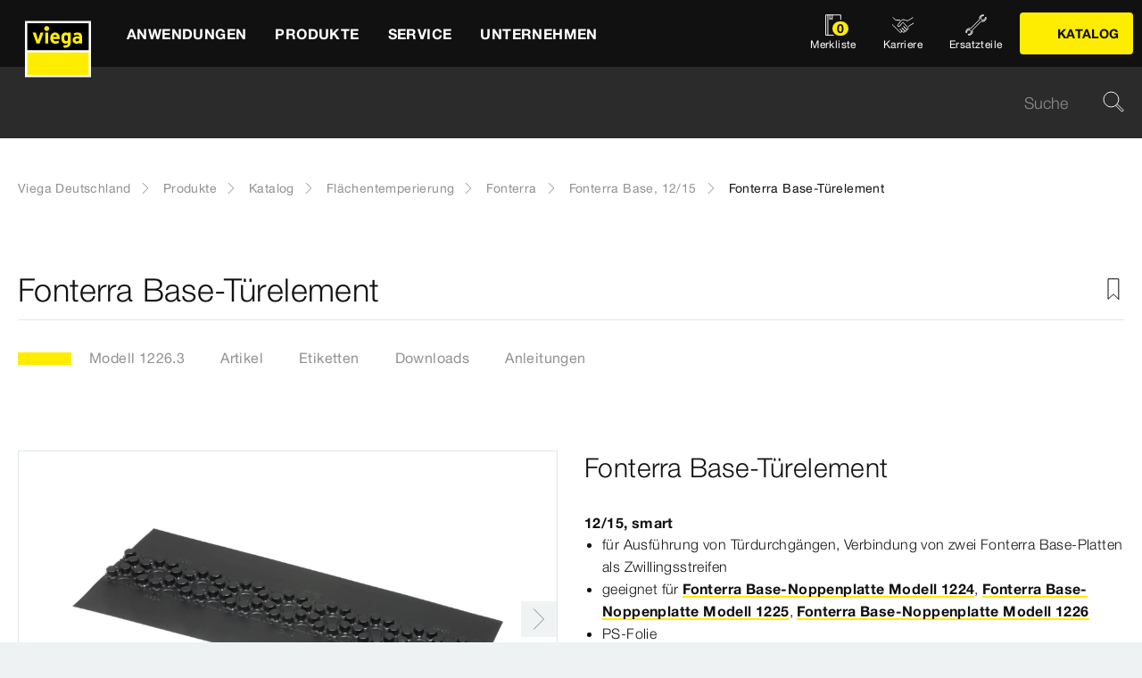

--- FILE ---
content_type: text/html;charset=utf-8
request_url: https://www.viega.de/de/produkte/Katalog/Flaechentemperierung/Fonterra/Fonterra-Base-1215/Fonterra-Base-Tuerelement-1226-3.html
body_size: 20869
content:


<!DOCTYPE html>
<html lang="de" data-region="de">
<head>
  <meta charset="UTF-8"/>
  <meta name="viewport" content="width=device-width, initial-scale=1.0"/>
  <meta http-equiv="X-UA-Compatible" content="ie=edge"/>

  <title>Fonterra Base-Türelement | viega.de</title>

  
    <script defer="defer" type="text/javascript" src="/.rum/@adobe/helix-rum-js@%5E2/dist/rum-standalone.js"></script>
<link rel="preconnect" href="//app.usercentrics.eu"/>
    <link rel="preconnect" href="//api.usercentrics.eu"/>
    <link rel="preconnect" href="//privacy-proxy.usercentrics.eu"/>
    <link rel="preload" href="//privacy-proxy.usercentrics.eu/latest/uc-block.bundle.js" as="script"/>
    <script type="application/javascript" src="https://privacy-proxy.usercentrics.eu/latest/uc-block.bundle.js"></script>
    <script>
      uc.deactivateBlocking([
        'f6nkjdUL', //AL is not blocked
        'dwkRM0PG', //Issuu is not blocked
        'BJz7qNsdj-7', // Yt is not blocked
        'r1Fhc4iOoWX' //Hubspotform is not blocked
      ]);
    </script>
  

  
  <link rel="icon" type="image/svg+xml" href="/etc.clientlibs/viega-frontend/clientlibs/main/resources/icons/favicon.svg"/>

  
    <meta property="og:title" content="Fonterra Base-Türelement"/>
    
    <meta property="og:type" content="website"/>
    <meta property="og:url" content="https://www.viega.de/de/produkte/Katalog/Flaechentemperierung/Fonterra/Fonterra-Base-1215/Fonterra-Base-Tuerelement-1226-3.html"/>
    <meta property="og:locale" content="de_DE"/>

    
    
    
    
    
    
  

  <meta http-equiv="Content-Language" content="de"/>
  <meta name="title" content="Fonterra Base-Türelement | viega.de"/>
  <meta name="description" content="12/15, smart; für Ausführung von Türdurchgängen, Verbindung von zwei Fonterra Base-Platten als Zwillingsstreifen; Fonterra Base-Noppenplatte; Fonterra Base-Noppenplatte; Fonterra Base-Noppenplatte; PS-Folie"/>
  
  <meta name="robots" content="index, follow"/>





  
    
<link rel="stylesheet" href="/etc.clientlibs/viega-frontend/clientlibs/main.lc-bb462bb64a74057992f330266fed68c3-lc.min.css" type="text/css">






  








  
  
  



  
    
    
<script src="/etc.clientlibs/viega-frontend/clientlibs/acdl_helper.lc-f92d47fd598e8a2e8428f154f8f0449a-lc.min.js"></script>



  
  <script src="https://assets.adobedtm.com/4bd80a146c61/aa931959472e/launch-1853dc13c3dd.min.js" async></script>


  <script type="text/javascript" src="/etc.clientlibs/cq/analytics/clientlibs/sitecatalyst/appmeasurement.js"></script>
  <script type="text/javascript" src="/etc.clientlibs/dam/clientlibs/assetinsights/pagetracker.js"></script>

  <script type="text/javascript">
    assetAnalytics.attrTrackable = 'trackable';
    assetAnalytics.defaultTrackable = true;

    assetAnalytics.attrAssetID = 'aem-asset-id';

    /**
     * Pagetracker Core javascript tries to minimize the tracking-calls generated for asset-load-events by
     * aggregating multiple asset-load-events
     * (i.e., sending a single tracking-call for multiple asset-load-events)
     * this value specifies (in milliseconds) how much time to wait (since last asset-load-event) for
     * subsequent asset-load-events
     * If the web-page contains a lot of images which are 'lazily-loaded' (e.g., user-scrolling past
     * current window boundaries) it is recommended to keep this value high so that tracking-calls
     * resulting due to asset-load-events are minimized.
     * While keeping this value high WILL reduce tracking-calls generated due to asset-load-events,
     * please be aware that keeping this value high MAY affect accuracy of data since asset-load-events
     * generated within the configured interval CAN NOT be sent to Analytics if user navigates away/closes
     * the webpage before the interval expires.
     * default is 2000
     *
     * @param assetImpressionPollInterval  specifies interval-timeout (milli seconds) to wait for asset-load-events
     *                                     before generating an tracking-call with aggregated asset-load-events.
     */
    assetAnalytics.assetImpressionPollInterval = 2000;

    /**
     * this attribute determines how many asset-load-events can be aggregated in a single tracking-call.
     * This is important from the context of max-#-of-characters in a GET request
     * default is 1800
     * NOTE: it is recommended to keep this value at its default.
     *
     * @param attrTrackable  identifies appropriate <code>data</code> attribute in the asset-embed-code
     */
    assetAnalytics.charsLimitForGET = 1800; // bytes

    /**
     * this attribute enables logging. Any 'truthy' value will enable logging
     *
     * @param debug  enable/disable logs
     */
    assetAnalytics.debug = false;
    /**
     * Following is the call to initialize Pagetracker Code javascript
     * NOTE: Please make sure that conversion-variables and success-events specified below have been initialized
     *       in the RSID appropriately
     * NOTE: When using a pre-defined AppMeasurement object instead of letting Pagetracker Core create its own instance
     *       1. Please make sure that the Adobe Analytics tool is completely initailzed (i.e., the object itself isn't undefined
     *       2. First 3 arguments (viz., RSID, Tracking Server, Visitor Namespace) to the <code>init()</code> function
     *          will be ignored
     * NOTE: If using DTM, the code below MUST be invoked after both <code>assetAnalytics</code> AND <code>AppMeasurement</code>
     *       object(s) are available. A good place would be 'Customize Page Code' of Adobe Analytics Tool Settings
     *       Make sure that the code is called 'After UI settings'
     * WARN: Since Asset Insights has been configured to use Auto-provisioned (reserved) Mappings for AEM Assets
     *       make sure that "Save AEM Reporting" is also enabled on Adobe Analytics UI for selected RSID.
     *       Otherwise Asset Insights may show incorrect results and can even result in loss of data
     */
    assetAnalytics.dispatcher.init(
            "viega.assetsinsights.prod",  /** RSID to send tracking-call to */
            "viega.data.adobedc.net",  /** Tracking Server to send tracking-call to */
            "viega",  /** Visitor Namespace to send tracking-call to */
            "",
            "",
            "",
            "",
            undefined  /** [OPTIONAL] if the webpage already has an AppMeasurement object, please include the object here. If unspecified, Pagetracker Core shall create its own AppMeasurement object */
            );
    /*
     * NOTE: If the webpage already has an AppMeasurement object, please use that here. Also, if doPlugins() is already being
     *       used, add the call <code>assetAnalytics.core.updateContextData()</code> at its end.
     */
    assetAnalytics.dispatcher.s.usePlugins=true;
    assetAnalytics.dispatcher.s.doPlugins=assetAnalytics.core.updateContextData;

    window.addEventListener('load', assetAnalytics.core.optimizedAssetInsights, false);
    window.addEventListener('load', assetAnalytics.dispatcher.s.t, false);
  </script>

</head>
<body class="t-default" id="responsivecatalogproductmodelpage-dec3364db2" data-cmp-data-layer-enabled>
<script>
  window.adobeDataLayer = window.adobeDataLayer || [];
  adobeDataLayer.push({
    page: JSON.parse("{\x22responsivecatalogproductmodelpage\u002Ddec3364db2\x22:{\x22@type\x22:\x22viega\u002Daem\u002Dpim\/cms\/pages\/page\/responsivecatalogproductmodelpage\x22,\x22dc:title\x22:\x22Fonterra Base\u002DTürelement\x22,\x22dc:description\x22:\x2212\/15, smart; für Ausführung von Türdurchgängen, Verbindung von zwei Fonterra Base\u002DPlatten als Zwillingsstreifen; Fonterra Base\u002DNoppenplatte; Fonterra Base\u002DNoppenplatte; Fonterra Base\u002DNoppenplatte; PS\u002DFolie\x22,\x22xdm:template\x22:\x22\/apps\/viega\u002Daem\u002Dpim\/cms\/templates\/pages\/responsivecatalogpage\x22,\x22xdm:language\x22:\x22de\u002DDE\x22,\x22xdm:tags\x22:[],\x22repo:path\x22:\x22\/content\/viega\/de\/de\/produkte\/Katalog\/Flaechentemperierung\/Fonterra\/Fonterra\u002DBase\u002D1215\/Fonterra\u002DBase\u002DTuerelement\u002D1226\u002D3.html\x22}}"),
    event:'cmp:show',
    eventInfo: {
      path: 'page.responsivecatalogproductmodelpage\u002Ddec3364db2'
    },
    viegaPage: JSON.parse("{\x22country\x22:\x22DE\x22,\x22siteSection\x22:\x22produkte\x22,\x22pageTemplate\x22:null,\x22publishDate\x22:null,\x22language\x22:\x22de\x22,\x22subSection5\x22:\x22Fonterra\u002DBase\u002DTuerelement\u002D1226\u002D3\x22,\x22pageID\x22:\x22responsivecatalogproductmodelpage\u002Ddec3364db2\x22,\x22pageName\x22:\x22Fonterra Base\u002DTürelement\x22,\x22platform\x22:\x22web\x22,\x22taxonomyTags\x22:[{\x22path\x22:\x22\/content\/cq:tags\/viega\/products\/surface\u002Dtempering\/R1\x22,\x22title\x22:\x22Fonterra\x22},{\x22path\x22:\x22\/content\/cq:tags\/viega\/products\/128533\x22,\x22title\x22:\x22Radiant heating and cooling\x22}],\x22subSection3\x22:\x22Fonterra\x22,\x22subSection4\x22:\x22Fonterra\u002DBase\u002D1215\x22,\x22subSection1\x22:\x22Katalog\x22,\x22subSection2\x22:\x22Flaechentemperierung\x22,\x22campaign\x22:\x22\x22,\x22category\x22:\x22text\/html\x22,\x22breadcrumbs\x22:[\x22produkte\x22,\x22Katalog\x22,\x22Flaechentemperierung\x22,\x22Fonterra\x22,\x22Fonterra\u002DBase\u002D1215\x22,\x22Fonterra\u002DBase\u002DTuerelement\u002D1226\u002D3\x22]}"),
    aem: JSON.parse("{\x22environment\x22:\x22prod\x22}")
  });
</script>
<script>
  window.adobeDataLayer = window.adobeDataLayer || [];
  adobeDataLayer.push({
    product: JSON.parse("{\x22productAreaID\x22:\x22128533\x22,\x22productAreaName\x22:\x22Flächentemperierung\x22,\x22pageID\x22:\x22\/catalog\/128533\/R1\/10225\/1226.3\x22,\x22category\x22:{\x22secondary\x22:\x22Fonterra Base, 12\/15\x22,\x22secondaryID\x22:\x2210225\x22,\x22primaryID\x22:\x22R1\x22,\x22primary\x22:\x22Fonterra\x22},\x22info\x22:{\x22productId\x22:\x221226.3\x22,\x22name\x22:\x22Fonterra Base\u002DTürelement\x22}}")
  });
</script>








<header class="o-header" data-controller="o-header" id="header-258648eb5b" data-cmp-data-layer="{&#34;header-258648eb5b&#34;:{&#34;@type&#34;:&#34;viega-frontend/cms/components/fixed/header&#34;}}">
  <div class="o-header__container" data-target="o-header.container">
    











<nav aria-label="Kopfbereich" class="m-mainnav o-header__m-mainnav" data-controller="m-mainnav" id="mainnavigation-258648eb5b" data-cmp-data-layer="{&#34;mainnavigation-258648eb5b&#34;:{&#34;@type&#34;:&#34;viega-frontend/cms/components/fixed/header&#34;}}">
	<div class="m-mainnav__navigation-container">
		<a class="m-mainnav__logo-container" href="/de/homepage.html" title="Viega Deutschland" data-cmp-data-layer="{&#34;link-258648eb5b&#34;:{&#34;xdm:linkURL&#34;:&#34;/content/viega/de/de/homepage&#34;,&#34;@type&#34;:&#34;viega-frontend/cms/components/content/link&#34;,&#34;dc:title&#34;:&#34;Viega Deutschland&#34;,&#34;context&#34;:&#34;clickLinkLogo&#34;,&#34;parentId&#34;:&#34;header-258648eb5b&#34;}}" data-cmp-clickable>
			<img src="/etc.clientlibs/viega-frontend/clientlibs/main/resources/icons/logo_w_border.svg" class="m-mainnav__logo" alt/>
		</a>
		<ul class="m-mainnav__main-items" data-target="m-mainnav.mainItems">
			
				<li class="m-mainnav__main-item">
					
					<a href="#" class="m-mainnav__main-link" data-action="click->m-mainnav#navigationLinkClick" data-cmp-data-layer="{&#34;mainnavigationItem-a6081dad70&#34;:{&#34;xdm:linkURL&#34;:&#34;#&#34;,&#34;@type&#34;:&#34;viega-frontend/cms/components/content/link&#34;,&#34;dc:title&#34;:&#34;Anwendungen&#34;,&#34;context&#34;:&#34;clickLevel1&#34;,&#34;repo:modifyDate&#34;:&#34;2025-03-10T22:14:23Z&#34;}}" data-cmp-clickable>
						
  
  
  
  
  
      
  

  <svg class="a-svgicon a-svgicon--arrow_left m-mainnav__arrow-left a-svgicon--small" focusable="false">
    <title>Links (dünn)</title>
    <use xlink:href="/etc.clientlibs/viega-frontend/clientlibs/main/resources/icons/svg-spritesheet.svg#icon--arrow_left"></use>
    
  </svg>


						<span>Anwendungen</span>
						
  
  
  
  
  
      
  

  <svg class="a-svgicon a-svgicon--arrow_right m-mainnav__arrow-right a-svgicon--small" focusable="false">
    <title>Rechts</title>
    <use xlink:href="/etc.clientlibs/viega-frontend/clientlibs/main/resources/icons/svg-spritesheet.svg#icon--arrow_right"></use>
    
  </svg>


					</a>
					
						<ul class="m-mainnav__submenu m-mainnav__submenu--1">
							
								
								<li class="m-mainnav__submenu-item">
									<a href="/de/anwendungen/trinkwasser.html" class="m-mainnav__submenu-link " data-action="click->m-mainnav#navigationLinkClick" data-cmp-data-layer="{&#34;mainnavigationItem-f177ce1237&#34;:{&#34;dc:description&#34;:&#34;Trinkwassergüte erhalten&#34;,&#34;xdm:linkURL&#34;:&#34;/content/viega/de/de/anwendungen/trinkwasser.html&#34;,&#34;@type&#34;:&#34;viega-frontend/cms/components/content/link&#34;,&#34;dc:title&#34;:&#34;Trinkwasser&#34;,&#34;context&#34;:&#34;clickLevel2&#34;}}" data-cmp-clickable>
										<h3 class="m-mainnav__teaser-title">Trinkwasser</h3>
										<p class="m-mainnav__teaser-text">Trinkwassergüte erhalten</p>
									</a>
									
                </li>
              
								
								<li class="m-mainnav__submenu-item">
									<a href="/de/anwendungen/brandschutz.html" class="m-mainnav__submenu-link " data-action="click->m-mainnav#navigationLinkClick" data-cmp-data-layer="{&#34;mainnavigationItem-343e645aa5&#34;:{&#34;dc:description&#34;:&#34;Herausforderungen und Lösungen&#34;,&#34;xdm:linkURL&#34;:&#34;/content/viega/de/de/anwendungen/brandschutz.html&#34;,&#34;@type&#34;:&#34;viega-frontend/cms/components/content/link&#34;,&#34;dc:title&#34;:&#34;Brandschutz&#34;,&#34;context&#34;:&#34;clickLevel2&#34;}}" data-cmp-clickable>
										<h3 class="m-mainnav__teaser-title">Brandschutz</h3>
										<p class="m-mainnav__teaser-text">Herausforderungen und Lösungen</p>
									</a>
									
                </li>
              
								
								<li class="m-mainnav__submenu-item">
									<a href="/de/anwendungen/energie-heizung.html" class="m-mainnav__submenu-link " data-action="click->m-mainnav#navigationLinkClick" data-cmp-data-layer="{&#34;mainnavigationItem-e176656c2a&#34;:{&#34;dc:description&#34;:&#34;Wärmeerzeugung bis zur Wärmenutzung&#34;,&#34;xdm:linkURL&#34;:&#34;/content/viega/de/de/anwendungen/energie-heizung.html&#34;,&#34;@type&#34;:&#34;viega-frontend/cms/components/content/link&#34;,&#34;dc:title&#34;:&#34;Wärme und Energieeffizienz&#34;,&#34;context&#34;:&#34;clickLevel2&#34;}}" data-cmp-clickable>
										<h3 class="m-mainnav__teaser-title">Wärme und Energieeffizienz</h3>
										<p class="m-mainnav__teaser-text">Wärmeerzeugung bis zur Wärmenutzung</p>
									</a>
									
                </li>
              
								
								<li class="m-mainnav__submenu-item">
									<a href="/de/anwendungen/Digitales-Bauen.html" class="m-mainnav__submenu-link " data-action="click->m-mainnav#navigationLinkClick" data-cmp-data-layer="{&#34;mainnavigationItem-2cf664c794&#34;:{&#34;dc:description&#34;:&#34;Die Zukunft des Bauens&#34;,&#34;xdm:linkURL&#34;:&#34;/content/viega/de/de/anwendungen/Digitales-Bauen.html&#34;,&#34;@type&#34;:&#34;viega-frontend/cms/components/content/link&#34;,&#34;dc:title&#34;:&#34;Digitales Bauen&#34;,&#34;context&#34;:&#34;clickLevel2&#34;,&#34;repo:modifyDate&#34;:&#34;2024-01-30T05:50:43Z&#34;}}" data-cmp-clickable>
										<h3 class="m-mainnav__teaser-title">Digitales Bauen</h3>
										<p class="m-mainnav__teaser-text">Die Zukunft des Bauens</p>
									</a>
									
                </li>
              
								
								<li class="m-mainnav__submenu-item">
									<a href="/de/anwendungen/industrieanwendungen.html" class="m-mainnav__submenu-link " data-action="click->m-mainnav#navigationLinkClick" data-cmp-data-layer="{&#34;mainnavigationItem-1da50094b6&#34;:{&#34;dc:description&#34;:&#34;Zuverlässigkeit mit Effizienz verbinden.&#34;,&#34;xdm:linkURL&#34;:&#34;/content/viega/de/de/anwendungen/industrieanwendungen.html&#34;,&#34;@type&#34;:&#34;viega-frontend/cms/components/content/link&#34;,&#34;dc:title&#34;:&#34;Industrieanwendungen&#34;,&#34;context&#34;:&#34;clickLevel2&#34;,&#34;repo:modifyDate&#34;:&#34;2021-02-02T09:28:59Z&#34;}}" data-cmp-clickable>
										<h3 class="m-mainnav__teaser-title">Industrieanwendungen</h3>
										<p class="m-mainnav__teaser-text">Zuverlässigkeit mit Effizienz verbinden.</p>
									</a>
									
                </li>
              
								
								<li class="m-mainnav__submenu-item">
									<a href="/de/anwendungen/branchenloesungen.html" class="m-mainnav__submenu-link has-submenu" data-action="click->m-mainnav#navigationLinkClick" data-cmp-data-layer="{&#34;mainnavigationItem-62cec181b1&#34;:{&#34;dc:description&#34;:&#34;Lösungen für besondere Anforderungen.&#34;,&#34;xdm:linkURL&#34;:&#34;/content/viega/de/de/anwendungen/branchenloesungen.html&#34;,&#34;@type&#34;:&#34;viega-frontend/cms/components/content/link&#34;,&#34;dc:title&#34;:&#34;Branchenlösungen&#34;,&#34;context&#34;:&#34;clickLevel2&#34;}}" data-cmp-clickable>
										<h3 class="m-mainnav__teaser-title">Branchenlösungen</h3>
										<p class="m-mainnav__teaser-text">Lösungen für besondere Anforderungen.</p>
									</a>
									<ul class="m-mainnav__submenu m-mainnav__submenu--2">
										
										
											<li class="m-mainnav__submenu-item">
												<a href="/de/anwendungen/branchenloesungen/Hausanschluss-Versorgersysteme.html" class="m-mainnav__submenu-link" data-cmp-data-layer="{&#34;mainnavigationItem-4f0d5629d1&#34;:{&#34;xdm:linkURL&#34;:&#34;/content/viega/de/de/anwendungen/branchenloesungen/Hausanschluss-Versorgersysteme.html&#34;,&#34;@type&#34;:&#34;viega-frontend/cms/components/content/link&#34;,&#34;dc:title&#34;:&#34;Hausanschluss-Versorgersysteme&#34;,&#34;context&#34;:&#34;clickLevel3&#34;,&#34;repo:modifyDate&#34;:&#34;2025-03-21T15:33:27Z&#34;}}" data-cmp-clickable>
                          Hausanschluss-Versorgersysteme
                        </a>
                      </li>
                    
											<li class="m-mainnav__submenu-item">
												<a href="/de/anwendungen/branchenloesungen/Wohnungswirtschaft.html" class="m-mainnav__submenu-link" data-cmp-data-layer="{&#34;mainnavigationItem-0774dd6661&#34;:{&#34;xdm:linkURL&#34;:&#34;/content/viega/de/de/anwendungen/branchenloesungen/Wohnungswirtschaft.html&#34;,&#34;@type&#34;:&#34;viega-frontend/cms/components/content/link&#34;,&#34;dc:title&#34;:&#34;Wohnungswirtschaft&#34;,&#34;context&#34;:&#34;clickLevel3&#34;,&#34;repo:modifyDate&#34;:&#34;2025-04-30T08:30:34Z&#34;}}" data-cmp-clickable>
                          Wohnungswirtschaft
                        </a>
                      </li>
                    
											<li class="m-mainnav__submenu-item">
												<a href="/de/anwendungen/branchenloesungen/Gesundheitswesen.html" class="m-mainnav__submenu-link" data-cmp-data-layer="{&#34;mainnavigationItem-f90432693f&#34;:{&#34;xdm:linkURL&#34;:&#34;/content/viega/de/de/anwendungen/branchenloesungen/Gesundheitswesen.html&#34;,&#34;@type&#34;:&#34;viega-frontend/cms/components/content/link&#34;,&#34;dc:title&#34;:&#34;Gesundheitswesen&#34;,&#34;context&#34;:&#34;clickLevel3&#34;,&#34;repo:modifyDate&#34;:&#34;2025-04-30T08:34:55Z&#34;}}" data-cmp-clickable>
                          Gesundheitswesen
                        </a>
                      </li>
                    
											<li class="m-mainnav__submenu-item">
												<a href="/de/anwendungen/branchenloesungen/Hotellerie.html" class="m-mainnav__submenu-link" data-cmp-data-layer="{&#34;mainnavigationItem-bf899a260c&#34;:{&#34;xdm:linkURL&#34;:&#34;/content/viega/de/de/anwendungen/branchenloesungen/Hotellerie.html&#34;,&#34;@type&#34;:&#34;viega-frontend/cms/components/content/link&#34;,&#34;dc:title&#34;:&#34;Hotellerie&#34;,&#34;context&#34;:&#34;clickLevel3&#34;,&#34;repo:modifyDate&#34;:&#34;2025-03-21T14:01:17Z&#34;}}" data-cmp-clickable>
                          Hotellerie
                        </a>
                      </li>
                    
											<li class="m-mainnav__submenu-item">
												<a href="/de/anwendungen/branchenloesungen/viega-marine-systems.html" class="m-mainnav__submenu-link" data-cmp-data-layer="{&#34;mainnavigationItem-348271de62&#34;:{&#34;xdm:linkURL&#34;:&#34;/content/viega/de/de/anwendungen/branchenloesungen/viega-marine-systems.html&#34;,&#34;@type&#34;:&#34;viega-frontend/cms/components/content/link&#34;,&#34;dc:title&#34;:&#34;Anwendungen für Marine&#34;,&#34;context&#34;:&#34;clickLevel3&#34;,&#34;repo:modifyDate&#34;:&#34;2025-03-21T14:01:22Z&#34;}}" data-cmp-clickable>
                          Anwendungen für Marine
                        </a>
                      </li>
                    
                  </ul>
                </li>
              
            </ul>
          
        </li>
      
				<li class="m-mainnav__main-item">
					
					<a href="#" class="m-mainnav__main-link" data-action="click->m-mainnav#navigationLinkClick" data-cmp-data-layer="{&#34;mainnavigationItem-0f053d0467&#34;:{&#34;xdm:linkURL&#34;:&#34;#&#34;,&#34;@type&#34;:&#34;viega-frontend/cms/components/content/link&#34;,&#34;dc:title&#34;:&#34;Produkte&#34;,&#34;context&#34;:&#34;clickLevel1&#34;,&#34;repo:modifyDate&#34;:&#34;2021-05-11T07:05:51Z&#34;}}" data-cmp-clickable>
						
  
  
  
  
  
      
  

  <svg class="a-svgicon a-svgicon--arrow_left m-mainnav__arrow-left a-svgicon--small" focusable="false">
    <title>Links (dünn)</title>
    <use xlink:href="/etc.clientlibs/viega-frontend/clientlibs/main/resources/icons/svg-spritesheet.svg#icon--arrow_left"></use>
    
  </svg>


						<span>Produkte</span>
						
  
  
  
  
  
      
  

  <svg class="a-svgicon a-svgicon--arrow_right m-mainnav__arrow-right a-svgicon--small" focusable="false">
    <title>Rechts</title>
    <use xlink:href="/etc.clientlibs/viega-frontend/clientlibs/main/resources/icons/svg-spritesheet.svg#icon--arrow_right"></use>
    
  </svg>


					</a>
					
						<ul class="m-mainnav__submenu m-mainnav__submenu--1">
							
								
								<li class="m-mainnav__submenu-item">
									<a href="/de/produkte/Trinkwasser-Management.html" class="m-mainnav__submenu-link " data-action="click->m-mainnav#navigationLinkClick" data-cmp-data-layer="{&#34;mainnavigationItem-6334de5deb&#34;:{&#34;dc:description&#34;:&#34;Technologie zum erhalt der Trinkwasserhygiene&#34;,&#34;xdm:linkURL&#34;:&#34;/content/viega/de/de/produkte/Trinkwasser-Management.html&#34;,&#34;@type&#34;:&#34;viega-frontend/cms/components/content/link&#34;,&#34;dc:title&#34;:&#34;Trinkwasser-Management&#34;,&#34;context&#34;:&#34;clickLevel2&#34;}}" data-cmp-clickable>
										<h3 class="m-mainnav__teaser-title">Trinkwasser-Management</h3>
										<p class="m-mainnav__teaser-text">Technologie zum erhalt der Trinkwasserhygiene</p>
									</a>
									
                </li>
              
								
								<li class="m-mainnav__submenu-item">
									<a href="/de/produkte/Pressverbindersysteme.html" class="m-mainnav__submenu-link has-submenu" data-action="click->m-mainnav#navigationLinkClick" data-cmp-data-layer="{&#34;mainnavigationItem-f7f9015748&#34;:{&#34;dc:description&#34;:&#34;Verbindungen für Zuverlässigkeit, Komfort und Hygiene.&#34;,&#34;xdm:linkURL&#34;:&#34;#&#34;,&#34;@type&#34;:&#34;viega-frontend/cms/components/content/link&#34;,&#34;dc:title&#34;:&#34;Rohrleitungstechnik&#34;,&#34;context&#34;:&#34;clickLevel2&#34;}}" data-cmp-clickable>
										<h3 class="m-mainnav__teaser-title">Rohrleitungstechnik</h3>
										<p class="m-mainnav__teaser-text">Verbindungen für Zuverlässigkeit, Komfort und Hygiene.</p>
									</a>
									<ul class="m-mainnav__submenu m-mainnav__submenu--2">
										
											<li class="m-mainnav__submenu-item">
												<a href="/de/produkte/Pressverbindersysteme.html" class="m-mainnav__submenu-link" data-cmp-data-layer="{&#34;mainnavigationItem-b96ab6a59e&#34;:{&#34;dc:description&#34;:&#34;Verbindungen für Zuverlässigkeit, Komfort und Hygiene.&#34;,&#34;xdm:linkURL&#34;:&#34;/content/viega/de/de/produkte/Pressverbindersysteme.html&#34;,&#34;@type&#34;:&#34;viega-frontend/cms/components/content/link&#34;,&#34;dc:title&#34;:&#34;Übersicht&#34;,&#34;context&#34;:&#34;clickLevel3&#34;}}" data-cmp-clickable>
													
  
  
  
  
  
      
  

  <svg class="a-svgicon a-svgicon--arrow_left m-mainnav__arrow-left a-svgicon--small" focusable="false">
    <title>Links (dünn)</title>
    <use xlink:href="/etc.clientlibs/viega-frontend/clientlibs/main/resources/icons/svg-spritesheet.svg#icon--arrow_left"></use>
    
  </svg>


													Übersicht
													
  
  
  
  
  
      
  

  <svg class="a-svgicon a-svgicon--arrow_right m-mainnav__arrow-right a-svgicon--small" focusable="false">
    <title>Rechts</title>
    <use xlink:href="/etc.clientlibs/viega-frontend/clientlibs/main/resources/icons/svg-spritesheet.svg#icon--arrow_right"></use>
    
  </svg>


												</a>
											</li>
										
										
											<li class="m-mainnav__submenu-item">
												<a href="/de/produkte/Pressverbindersysteme/Trinkwasser.html" class="m-mainnav__submenu-link" data-cmp-data-layer="{&#34;mainnavigationItem-9e3bc936fe&#34;:{&#34;xdm:linkURL&#34;:&#34;/content/viega/de/de/produkte/Pressverbindersysteme/Trinkwasser.html&#34;,&#34;@type&#34;:&#34;viega-frontend/cms/components/content/link&#34;,&#34;dc:title&#34;:&#34;Trinkwasser&#34;,&#34;context&#34;:&#34;clickLevel3&#34;,&#34;repo:modifyDate&#34;:&#34;2025-03-17T14:42:14Z&#34;}}" data-cmp-clickable>
                          Trinkwasser
                        </a>
                      </li>
                    
											<li class="m-mainnav__submenu-item">
												<a href="/de/produkte/Pressverbindersysteme/Heizen-und-kuehlen.html" class="m-mainnav__submenu-link" data-cmp-data-layer="{&#34;mainnavigationItem-0f90b7298d&#34;:{&#34;xdm:linkURL&#34;:&#34;/content/viega/de/de/produkte/Pressverbindersysteme/Heizen-und-kuehlen.html&#34;,&#34;@type&#34;:&#34;viega-frontend/cms/components/content/link&#34;,&#34;dc:title&#34;:&#34;Heizen &amp; Kühlen&#34;,&#34;context&#34;:&#34;clickLevel3&#34;,&#34;repo:modifyDate&#34;:&#34;2025-03-17T14:41:26Z&#34;}}" data-cmp-clickable>
                          Heizen &amp; Kühlen
                        </a>
                      </li>
                    
											<li class="m-mainnav__submenu-item">
												<a href="/de/produkte/Pressverbindersysteme/Brenngase.html" class="m-mainnav__submenu-link" data-cmp-data-layer="{&#34;mainnavigationItem-fdee15becb&#34;:{&#34;xdm:linkURL&#34;:&#34;/content/viega/de/de/produkte/Pressverbindersysteme/Brenngase.html&#34;,&#34;@type&#34;:&#34;viega-frontend/cms/components/content/link&#34;,&#34;dc:title&#34;:&#34;Brenngase&#34;,&#34;context&#34;:&#34;clickLevel3&#34;,&#34;repo:modifyDate&#34;:&#34;2025-03-17T14:42:15Z&#34;}}" data-cmp-clickable>
                          Brenngase
                        </a>
                      </li>
                    
                  </ul>
                </li>
              
								
								<li class="m-mainnav__submenu-item">
									<a href="/de/produkte/Hausanschluss-Versorgungssysteme.html" class="m-mainnav__submenu-link " data-action="click->m-mainnav#navigationLinkClick" data-cmp-data-layer="{&#34;mainnavigationItem-e50225aa90&#34;:{&#34;dc:description&#34;:&#34;Hausanschluss- und Versorgungssysteme\r\n&#34;,&#34;xdm:linkURL&#34;:&#34;/content/viega/de/de/produkte/Hausanschluss-Versorgungssysteme.html&#34;,&#34;@type&#34;:&#34;viega-frontend/cms/components/content/link&#34;,&#34;dc:title&#34;:&#34;Versorgungsleitungen&#34;,&#34;context&#34;:&#34;clickLevel2&#34;}}" data-cmp-clickable>
										<h3 class="m-mainnav__teaser-title">Versorgungsleitungen</h3>
										<p class="m-mainnav__teaser-text">Hausanschluss- und Versorgungssysteme
</p>
									</a>
									
                </li>
              
								
								<li class="m-mainnav__submenu-item">
									<a href="/de/produkte/flaechenheizung.html" class="m-mainnav__submenu-link " data-action="click->m-mainnav#navigationLinkClick" data-cmp-data-layer="{&#34;mainnavigationItem-af27781fa4&#34;:{&#34;dc:description&#34;:&#34;Energieeffiziente und intelligente Raumtemperatur-Regelungen&#34;,&#34;xdm:linkURL&#34;:&#34;/content/viega/de/de/produkte/flaechenheizung.html&#34;,&#34;@type&#34;:&#34;viega-frontend/cms/components/content/link&#34;,&#34;dc:title&#34;:&#34;Flächentemperierung&#34;,&#34;context&#34;:&#34;clickLevel2&#34;,&#34;repo:modifyDate&#34;:&#34;2016-06-06T06:24:39Z&#34;}}" data-cmp-clickable>
										<h3 class="m-mainnav__teaser-title">Flächentemperierung</h3>
										<p class="m-mainnav__teaser-text">Energieeffiziente und intelligente Raumtemperatur-Regelungen</p>
									</a>
									
                </li>
              
								
								<li class="m-mainnav__submenu-item">
									<a href="/de/produkte/vorwand-spueltechnik.html" class="m-mainnav__submenu-link " data-action="click->m-mainnav#navigationLinkClick" data-cmp-data-layer="{&#34;mainnavigationItem-fc3e08036e&#34;:{&#34;dc:description&#34;:&#34;Viega Prevista die neue Generation Vorwandtechnik.&#34;,&#34;xdm:linkURL&#34;:&#34;/content/viega/de/de/produkte/vorwand-spueltechnik.html&#34;,&#34;@type&#34;:&#34;viega-frontend/cms/components/content/link&#34;,&#34;dc:title&#34;:&#34;Vorwand- und Spültechnik &#34;,&#34;context&#34;:&#34;clickLevel2&#34;,&#34;repo:modifyDate&#34;:&#34;2019-02-12T13:11:29Z&#34;}}" data-cmp-clickable>
										<h3 class="m-mainnav__teaser-title">Vorwand- und Spültechnik </h3>
										<p class="m-mainnav__teaser-text">Viega Prevista die neue Generation Vorwandtechnik.</p>
									</a>
									
                </li>
              
								
								<li class="m-mainnav__submenu-item">
									<a href="/de/produkte/entwaesserungstechnik.html" class="m-mainnav__submenu-link " data-action="click->m-mainnav#navigationLinkClick" data-cmp-data-layer="{&#34;mainnavigationItem-3fc270da3c&#34;:{&#34;dc:description&#34;:&#34;Entwässerungslösungen für Badezimmer, Keller, Küche, Außenbereich.&#34;,&#34;xdm:linkURL&#34;:&#34;/content/viega/de/de/produkte/entwaesserungstechnik.html&#34;,&#34;@type&#34;:&#34;viega-frontend/cms/components/content/link&#34;,&#34;dc:title&#34;:&#34;Entwässerungstechnik&#34;,&#34;context&#34;:&#34;clickLevel2&#34;}}" data-cmp-clickable>
										<h3 class="m-mainnav__teaser-title">Entwässerungstechnik</h3>
										<p class="m-mainnav__teaser-text">Entwässerungslösungen für Badezimmer, Keller, Küche, Außenbereich.</p>
									</a>
									
                </li>
              
								
								<li class="m-mainnav__submenu-item">
									<a href="/de/produkte/Katalog.html" class="m-mainnav__submenu-link " data-action="click->m-mainnav#navigationLinkClick" data-cmp-data-layer="{&#34;mainnavigationItem-38195d298e&#34;:{&#34;dc:description&#34;:&#34;Produktinformationen von Viega - täglich aktualisiert.&#34;,&#34;xdm:linkURL&#34;:&#34;/content/viega/de/de/produkte/Katalog.html&#34;,&#34;@type&#34;:&#34;viega-frontend/cms/components/content/link&#34;,&#34;dc:title&#34;:&#34;Katalog&#34;,&#34;context&#34;:&#34;clickLevel2&#34;,&#34;repo:modifyDate&#34;:&#34;2021-07-01T09:25:47Z&#34;}}" data-cmp-clickable>
										<h3 class="m-mainnav__teaser-title">Katalog</h3>
										<p class="m-mainnav__teaser-text">Produktinformationen von Viega - täglich aktualisiert.</p>
									</a>
									
                </li>
              
								
								<li class="m-mainnav__submenu-item">
									<a href="/de/produkte/downloadcenter.html" class="m-mainnav__submenu-link " data-action="click->m-mainnav#navigationLinkClick" data-cmp-data-layer="{&#34;mainnavigationItem-da9474eb2a&#34;:{&#34;dc:description&#34;:&#34;Prospekte, Videos und hilfreiche Dokumente im Überblick.&#34;,&#34;xdm:linkURL&#34;:&#34;#&#34;,&#34;@type&#34;:&#34;viega-frontend/cms/components/content/link&#34;,&#34;dc:title&#34;:&#34;Downloads &amp; Videos&#34;,&#34;context&#34;:&#34;clickLevel2&#34;,&#34;repo:modifyDate&#34;:&#34;2021-06-08T06:29:30Z&#34;}}" data-cmp-clickable>
										<h3 class="m-mainnav__teaser-title">Downloads &amp; Videos</h3>
										<p class="m-mainnav__teaser-text">Prospekte, Videos und hilfreiche Dokumente im Überblick.</p>
									</a>
									
                </li>
              
								
								<li class="m-mainnav__submenu-item">
									<a href="/de/produkte/Ersatzteile.html" class="m-mainnav__submenu-link " data-action="click->m-mainnav#navigationLinkClick" data-cmp-data-layer="{&#34;mainnavigationItem-241a904e43&#34;:{&#34;dc:description&#34;:&#34;Hier gelangen Sie schnell zum gewünschten Ersatzteil.&#34;,&#34;xdm:linkURL&#34;:&#34;/content/viega/de/de/produkte/Ersatzteile.html&#34;,&#34;@type&#34;:&#34;viega-frontend/cms/components/content/link&#34;,&#34;dc:title&#34;:&#34;Ersatzteile&#34;,&#34;context&#34;:&#34;clickLevel2&#34;,&#34;repo:modifyDate&#34;:&#34;2016-12-15T12:39:53Z&#34;}}" data-cmp-clickable>
										<h3 class="m-mainnav__teaser-title">Ersatzteile</h3>
										<p class="m-mainnav__teaser-text">Hier gelangen Sie schnell zum gewünschten Ersatzteil.</p>
									</a>
									
                </li>
              
            </ul>
          
        </li>
      
				<li class="m-mainnav__main-item">
					
					<a href="#" class="m-mainnav__main-link" data-action="click->m-mainnav#navigationLinkClick" data-cmp-data-layer="{&#34;mainnavigationItem-af962132f0&#34;:{&#34;xdm:linkURL&#34;:&#34;#&#34;,&#34;@type&#34;:&#34;viega-frontend/cms/components/content/link&#34;,&#34;dc:title&#34;:&#34;Service&#34;,&#34;context&#34;:&#34;clickLevel1&#34;,&#34;repo:modifyDate&#34;:&#34;2021-11-22T09:10:44Z&#34;}}" data-cmp-clickable>
						
  
  
  
  
  
      
  

  <svg class="a-svgicon a-svgicon--arrow_left m-mainnav__arrow-left a-svgicon--small" focusable="false">
    <title>Links (dünn)</title>
    <use xlink:href="/etc.clientlibs/viega-frontend/clientlibs/main/resources/icons/svg-spritesheet.svg#icon--arrow_left"></use>
    
  </svg>


						<span>Service</span>
						
  
  
  
  
  
      
  

  <svg class="a-svgicon a-svgicon--arrow_right m-mainnav__arrow-right a-svgicon--small" focusable="false">
    <title>Rechts</title>
    <use xlink:href="/etc.clientlibs/viega-frontend/clientlibs/main/resources/icons/svg-spritesheet.svg#icon--arrow_right"></use>
    
  </svg>


					</a>
					
						<ul class="m-mainnav__submenu m-mainnav__submenu--1">
							
								
								<li class="m-mainnav__submenu-item">
									<a href="/de/service/Service-Uebersicht.html" class="m-mainnav__submenu-link " data-action="click->m-mainnav#navigationLinkClick" data-cmp-data-layer="{&#34;mainnavigationItem-e9bc35af33&#34;:{&#34;dc:description&#34;:&#34;Alle Viega Services auf einen Blick&#34;,&#34;xdm:linkURL&#34;:&#34;/content/viega/de/de/service/Service-Uebersicht.html&#34;,&#34;@type&#34;:&#34;viega-frontend/cms/components/content/link&#34;,&#34;dc:title&#34;:&#34;Service-Übersicht&#34;,&#34;context&#34;:&#34;clickLevel2&#34;}}" data-cmp-clickable>
										<h3 class="m-mainnav__teaser-title">Service-Übersicht</h3>
										<p class="m-mainnav__teaser-text">Alle Viega Services auf einen Blick</p>
									</a>
									
                </li>
              
								
								<li class="m-mainnav__submenu-item">
									<a href="/de/service/Kundendienst.html" class="m-mainnav__submenu-link " data-action="click->m-mainnav#navigationLinkClick" data-cmp-data-layer="{&#34;mainnavigationItem-5b0a4afa89&#34;:{&#34;dc:description&#34;:&#34;Kompetenz bei Inbetriebnahme und Wartung&#34;,&#34;xdm:linkURL&#34;:&#34;#&#34;,&#34;@type&#34;:&#34;viega-frontend/cms/components/content/link&#34;,&#34;dc:title&#34;:&#34;Servicetechnik&#34;,&#34;context&#34;:&#34;clickLevel2&#34;,&#34;repo:modifyDate&#34;:&#34;2021-06-08T08:00:28Z&#34;}}" data-cmp-clickable>
										<h3 class="m-mainnav__teaser-title">Servicetechnik</h3>
										<p class="m-mainnav__teaser-text">Kompetenz bei Inbetriebnahme und Wartung</p>
									</a>
									
                </li>
              
								
								<li class="m-mainnav__submenu-item">
									<a href="/de/service/software-tools.html" class="m-mainnav__submenu-link " data-action="click->m-mainnav#navigationLinkClick" data-cmp-data-layer="{&#34;mainnavigationItem-2556061d45&#34;:{&#34;dc:description&#34;:&#34;Planungssoftware, Konfiguratoren &amp; Tools.&#34;,&#34;xdm:linkURL&#34;:&#34;#&#34;,&#34;@type&#34;:&#34;viega-frontend/cms/components/content/link&#34;,&#34;dc:title&#34;:&#34;Software &amp; Tools&#34;,&#34;context&#34;:&#34;clickLevel2&#34;,&#34;repo:modifyDate&#34;:&#34;2021-06-08T08:00:28Z&#34;}}" data-cmp-clickable>
										<h3 class="m-mainnav__teaser-title">Software &amp; Tools</h3>
										<p class="m-mainnav__teaser-text">Planungssoftware, Konfiguratoren &amp; Tools.</p>
									</a>
									
                </li>
              
								
								<li class="m-mainnav__submenu-item">
									<a href="/de/service/Viega-Building-Intelligence.html" class="m-mainnav__submenu-link " data-action="click->m-mainnav#navigationLinkClick" data-cmp-data-layer="{&#34;mainnavigationItem-2c2a0b551b&#34;:{&#34;dc:description&#34;:&#34;Digitales Bauen der Zukunft!&#34;,&#34;xdm:linkURL&#34;:&#34;/content/viega/de/de/service/Viega-Building-Intelligence.html&#34;,&#34;@type&#34;:&#34;viega-frontend/cms/components/content/link&#34;,&#34;dc:title&#34;:&#34;Viega Building Intelligence&#34;,&#34;context&#34;:&#34;clickLevel2&#34;,&#34;repo:modifyDate&#34;:&#34;2022-07-11T06:13:36Z&#34;}}" data-cmp-clickable>
										<h3 class="m-mainnav__teaser-title">Viega Building Intelligence</h3>
										<p class="m-mainnav__teaser-text">Digitales Bauen der Zukunft!</p>
									</a>
									
                </li>
              
								
								<li class="m-mainnav__submenu-item">
									<a href="/de/service/vts.html" class="m-mainnav__submenu-link has-submenu" data-action="click->m-mainnav#navigationLinkClick" data-cmp-data-layer="{&#34;mainnavigationItem-27c9c13ce7&#34;:{&#34;dc:description&#34;:&#34;Nimmt Ihnen das ab, was Sie sonst von der Arbeit abhält.&#34;,&#34;xdm:linkURL&#34;:&#34;#&#34;,&#34;@type&#34;:&#34;viega-frontend/cms/components/content/link&#34;,&#34;dc:title&#34;:&#34;Werzeugservice&#34;,&#34;context&#34;:&#34;clickLevel2&#34;,&#34;repo:modifyDate&#34;:&#34;2023-05-19T05:46:00Z&#34;}}" data-cmp-clickable>
										<h3 class="m-mainnav__teaser-title">Werzeugservice</h3>
										<p class="m-mainnav__teaser-text">Nimmt Ihnen das ab, was Sie sonst von der Arbeit abhält.</p>
									</a>
									<ul class="m-mainnav__submenu m-mainnav__submenu--2">
										
											<li class="m-mainnav__submenu-item">
												<a href="/de/service/vts.html" class="m-mainnav__submenu-link" data-cmp-data-layer="{&#34;mainnavigationItem-2552f32d4f&#34;:{&#34;dc:description&#34;:&#34;Nimmt Ihnen das ab, was Sie sonst von der Arbeit abhält.&#34;,&#34;xdm:linkURL&#34;:&#34;/content/viega/de/de/service/viega-tool-services.html&#34;,&#34;@type&#34;:&#34;viega-frontend/cms/components/content/link&#34;,&#34;dc:title&#34;:&#34;Viega Tool Service&#34;,&#34;context&#34;:&#34;clickLevel3&#34;,&#34;repo:modifyDate&#34;:&#34;2023-05-19T05:46:00Z&#34;}}" data-cmp-clickable>
													
  
  
  
  
  
      
  

  <svg class="a-svgicon a-svgicon--arrow_left m-mainnav__arrow-left a-svgicon--small" focusable="false">
    <title>Links (dünn)</title>
    <use xlink:href="/etc.clientlibs/viega-frontend/clientlibs/main/resources/icons/svg-spritesheet.svg#icon--arrow_left"></use>
    
  </svg>


													Viega Tool Service
													
  
  
  
  
  
      
  

  <svg class="a-svgicon a-svgicon--arrow_right m-mainnav__arrow-right a-svgicon--small" focusable="false">
    <title>Rechts</title>
    <use xlink:href="/etc.clientlibs/viega-frontend/clientlibs/main/resources/icons/svg-spritesheet.svg#icon--arrow_right"></use>
    
  </svg>


												</a>
											</li>
										
										
											<li class="m-mainnav__submenu-item">
												<a href="/de/service/vts/Werzeugservice.html" class="m-mainnav__submenu-link" data-cmp-data-layer="{&#34;mainnavigationItem-4191b5f984&#34;:{&#34;xdm:linkURL&#34;:&#34;/content/viega/de/de/service/viega-tool-services/Werzeugservice.html&#34;,&#34;@type&#34;:&#34;viega-frontend/cms/components/content/link&#34;,&#34;dc:title&#34;:&#34;Servicepartner&#34;,&#34;context&#34;:&#34;clickLevel3&#34;,&#34;repo:modifyDate&#34;:&#34;2025-07-18T22:00:19Z&#34;}}" data-cmp-clickable>
                          Servicepartner
                        </a>
                      </li>
                    
                  </ul>
                </li>
              
								
								<li class="m-mainnav__submenu-item">
									<a href="/de/service/anfrage-werkstoffbestaendigkeit.html" class="m-mainnav__submenu-link " data-action="click->m-mainnav#navigationLinkClick" data-cmp-data-layer="{&#34;mainnavigationItem-98e019e2c5&#34;:{&#34;dc:description&#34;:&#34;Anfrage für Sondermedien und Trinkwasser&#34;,&#34;xdm:linkURL&#34;:&#34;/content/viega/de/de/service/anfrage-werkstoffbestaendigkeit.html&#34;,&#34;@type&#34;:&#34;viega-frontend/cms/components/content/link&#34;,&#34;dc:title&#34;:&#34;Beständigkeitsanfrage&#34;,&#34;context&#34;:&#34;clickLevel2&#34;}}" data-cmp-clickable>
										<h3 class="m-mainnav__teaser-title">Beständigkeitsanfrage</h3>
										<p class="m-mainnav__teaser-text">Anfrage für Sondermedien und Trinkwasser</p>
									</a>
									
                </li>
              
								
								<li class="m-mainnav__submenu-item">
									<a href="/de/service/Seminare.html" class="m-mainnav__submenu-link " data-action="click->m-mainnav#navigationLinkClick" data-cmp-data-layer="{&#34;mainnavigationItem-2e05d944c5&#34;:{&#34;dc:description&#34;:&#34;Unser Wissen für Ihren Erfolg.&#34;,&#34;xdm:linkURL&#34;:&#34;#&#34;,&#34;@type&#34;:&#34;viega-frontend/cms/components/content/link&#34;,&#34;dc:title&#34;:&#34;Seminare&#34;,&#34;context&#34;:&#34;clickLevel2&#34;,&#34;repo:modifyDate&#34;:&#34;2018-06-15T05:18:06Z&#34;}}" data-cmp-clickable>
										<h3 class="m-mainnav__teaser-title">Seminare</h3>
										<p class="m-mainnav__teaser-text">Unser Wissen für Ihren Erfolg.</p>
									</a>
									
                </li>
              
								
								<li class="m-mainnav__submenu-item">
									<a href="/de/service/Foerderungen.html" class="m-mainnav__submenu-link " data-action="click->m-mainnav#navigationLinkClick" data-cmp-data-layer="{&#34;mainnavigationItem-16cf10add4&#34;:{&#34;dc:description&#34;:&#34;Attraktive staatliche Förderung für Neubau und Sanierung Ihrer Heizungsanlage.&#34;,&#34;xdm:linkURL&#34;:&#34;/content/viega/de/de/service/Foerderungen.html&#34;,&#34;@type&#34;:&#34;viega-frontend/cms/components/content/link&#34;,&#34;dc:title&#34;:&#34;Förderungen&#34;,&#34;context&#34;:&#34;clickLevel2&#34;,&#34;repo:modifyDate&#34;:&#34;2021-03-31T06:14:39Z&#34;}}" data-cmp-clickable>
										<h3 class="m-mainnav__teaser-title">Förderungen</h3>
										<p class="m-mainnav__teaser-text">Attraktive staatliche Förderung für Neubau und Sanierung Ihrer Heizungsanlage.</p>
									</a>
									
                </li>
              
            </ul>
          
        </li>
      
				<li class="m-mainnav__main-item">
					
					<a href="#" class="m-mainnav__main-link" data-action="click->m-mainnav#navigationLinkClick" data-cmp-data-layer="{&#34;mainnavigationItem-58ba684b17&#34;:{&#34;xdm:linkURL&#34;:&#34;#&#34;,&#34;@type&#34;:&#34;viega-frontend/cms/components/content/link&#34;,&#34;dc:title&#34;:&#34;Unternehmen&#34;,&#34;context&#34;:&#34;clickLevel1&#34;,&#34;repo:modifyDate&#34;:&#34;2021-11-22T09:10:59Z&#34;}}" data-cmp-clickable>
						
  
  
  
  
  
      
  

  <svg class="a-svgicon a-svgicon--arrow_left m-mainnav__arrow-left a-svgicon--small" focusable="false">
    <title>Links (dünn)</title>
    <use xlink:href="/etc.clientlibs/viega-frontend/clientlibs/main/resources/icons/svg-spritesheet.svg#icon--arrow_left"></use>
    
  </svg>


						<span>Unternehmen</span>
						
  
  
  
  
  
      
  

  <svg class="a-svgicon a-svgicon--arrow_right m-mainnav__arrow-right a-svgicon--small" focusable="false">
    <title>Rechts</title>
    <use xlink:href="/etc.clientlibs/viega-frontend/clientlibs/main/resources/icons/svg-spritesheet.svg#icon--arrow_right"></use>
    
  </svg>


					</a>
					
						<ul class="m-mainnav__submenu m-mainnav__submenu--1">
							
								
								<li class="m-mainnav__submenu-item">
									<a href="/de/unternehmen/ueber-uns.html" class="m-mainnav__submenu-link " data-action="click->m-mainnav#navigationLinkClick" data-cmp-data-layer="{&#34;mainnavigationItem-14d7bacc71&#34;:{&#34;dc:description&#34;:&#34;Mehr über Viega erfahren.&#34;,&#34;xdm:linkURL&#34;:&#34;/content/viega/de/de/Unternehmen/ueber-uns.html&#34;,&#34;@type&#34;:&#34;viega-frontend/cms/components/content/link&#34;,&#34;dc:title&#34;:&#34;Über uns&#34;,&#34;context&#34;:&#34;clickLevel2&#34;,&#34;repo:modifyDate&#34;:&#34;2016-12-01T11:57:25Z&#34;}}" data-cmp-clickable>
										<h3 class="m-mainnav__teaser-title">Über uns</h3>
										<p class="m-mainnav__teaser-text">Mehr über Viega erfahren.</p>
									</a>
									
                </li>
              
								
								<li class="m-mainnav__submenu-item">
									<a href="/de/unternehmen/Viegaworld.html" class="m-mainnav__submenu-link " data-action="click->m-mainnav#navigationLinkClick" data-cmp-data-layer="{&#34;mainnavigationItem-c0641442f0&#34;:{&#34;dc:description&#34;:&#34;Das neue Herz unserer Marke: Hier wird die Zukunft des Bauens anfassbar.&#34;,&#34;xdm:linkURL&#34;:&#34;/content/viega/de/de/Unternehmen/Viegaworld.html&#34;,&#34;@type&#34;:&#34;viega-frontend/cms/components/content/link&#34;,&#34;dc:title&#34;:&#34;Viega World&#34;,&#34;context&#34;:&#34;clickLevel2&#34;,&#34;repo:modifyDate&#34;:&#34;2022-12-16T08:26:04Z&#34;}}" data-cmp-clickable>
										<h3 class="m-mainnav__teaser-title">Viega World</h3>
										<p class="m-mainnav__teaser-text">Das neue Herz unserer Marke: Hier wird die Zukunft des Bauens anfassbar.</p>
									</a>
									
                </li>
              
								
								<li class="m-mainnav__submenu-item">
									<a href="/de/unternehmen/Viega-entdecken.html" class="m-mainnav__submenu-link " data-action="click->m-mainnav#navigationLinkClick" data-cmp-data-layer="{&#34;mainnavigationItem-634f23400d&#34;:{&#34;dc:description&#34;:&#34;Viegajournal, Social Media &amp; verschiedene Newsletter.&#34;,&#34;xdm:linkURL&#34;:&#34;/content/viega/de/de/Unternehmen/Viega-entdecken.html&#34;,&#34;@type&#34;:&#34;viega-frontend/cms/components/content/link&#34;,&#34;dc:title&#34;:&#34;Viega entdecken&#34;,&#34;context&#34;:&#34;clickLevel2&#34;,&#34;repo:modifyDate&#34;:&#34;2021-06-08T09:46:17Z&#34;}}" data-cmp-clickable>
										<h3 class="m-mainnav__teaser-title">Viega entdecken</h3>
										<p class="m-mainnav__teaser-text">Viegajournal, Social Media &amp; verschiedene Newsletter.</p>
									</a>
									
                </li>
              
								
								<li class="m-mainnav__submenu-item">
									<a href="/de/unternehmen/kompetenzen.html" class="m-mainnav__submenu-link has-submenu" data-action="click->m-mainnav#navigationLinkClick" data-cmp-data-layer="{&#34;mainnavigationItem-c0433061db&#34;:{&#34;dc:description&#34;:&#34;Wir engagieren uns für die wichtigen Themen der Branche.&#34;,&#34;xdm:linkURL&#34;:&#34;/content/viega/de/de/Unternehmen/themen.html&#34;,&#34;@type&#34;:&#34;viega-frontend/cms/components/content/link&#34;,&#34;dc:title&#34;:&#34;Kompetenzen&#34;,&#34;context&#34;:&#34;clickLevel2&#34;,&#34;repo:modifyDate&#34;:&#34;2021-07-01T08:58:39Z&#34;}}" data-cmp-clickable>
										<h3 class="m-mainnav__teaser-title">Kompetenzen</h3>
										<p class="m-mainnav__teaser-text">Wir engagieren uns für die wichtigen Themen der Branche.</p>
									</a>
									<ul class="m-mainnav__submenu m-mainnav__submenu--2">
										
										
											<li class="m-mainnav__submenu-item">
												<a href="/de/unternehmen/kompetenzen/Digitales-Bauen.html" class="m-mainnav__submenu-link" data-cmp-data-layer="{&#34;mainnavigationItem-fc1565e811&#34;:{&#34;xdm:linkURL&#34;:&#34;/content/viega/de/de/Unternehmen/themen/Digitales-Bauen.html&#34;,&#34;@type&#34;:&#34;viega-frontend/cms/components/content/link&#34;,&#34;dc:title&#34;:&#34;Digitales-Bauen&#34;,&#34;context&#34;:&#34;clickLevel3&#34;,&#34;repo:modifyDate&#34;:&#34;2025-03-14T14:53:45Z&#34;}}" data-cmp-clickable>
                          Digitales-Bauen
                        </a>
                      </li>
                    
											<li class="m-mainnav__submenu-item">
												<a href="/de/unternehmen/kompetenzen/Pressverbindersysteme.html" class="m-mainnav__submenu-link" data-cmp-data-layer="{&#34;mainnavigationItem-754312a006&#34;:{&#34;xdm:linkURL&#34;:&#34;/content/viega/de/de/Unternehmen/themen/Pressverbindersysteme.html&#34;,&#34;@type&#34;:&#34;viega-frontend/cms/components/content/link&#34;,&#34;dc:title&#34;:&#34;Pressverbindersysteme&#34;,&#34;context&#34;:&#34;clickLevel3&#34;,&#34;repo:modifyDate&#34;:&#34;2025-03-17T15:01:57Z&#34;}}" data-cmp-clickable>
                          Pressverbindersysteme
                        </a>
                      </li>
                    
                  </ul>
                </li>
              
								
								<li class="m-mainnav__submenu-item">
									<a href="/de/unternehmen/referenzen.html" class="m-mainnav__submenu-link " data-action="click->m-mainnav#navigationLinkClick" data-cmp-data-layer="{&#34;mainnavigationItem-aa0d6cedb0&#34;:{&#34;dc:description&#34;:&#34;Viega Produkte im weltweiten Praxiseinsatz.&#34;,&#34;xdm:linkURL&#34;:&#34;/content/viega/de/de/Unternehmen/referenzen.html&#34;,&#34;@type&#34;:&#34;viega-frontend/cms/components/content/link&#34;,&#34;dc:title&#34;:&#34;Referenzen&#34;,&#34;context&#34;:&#34;clickLevel2&#34;,&#34;repo:modifyDate&#34;:&#34;2016-06-02T11:12:34Z&#34;}}" data-cmp-clickable>
										<h3 class="m-mainnav__teaser-title">Referenzen</h3>
										<p class="m-mainnav__teaser-text">Viega Produkte im weltweiten Praxiseinsatz.</p>
									</a>
									
                </li>
              
								
								<li class="m-mainnav__submenu-item">
									<a href="/de/unternehmen/karriere.html" class="m-mainnav__submenu-link has-submenu" data-action="click->m-mainnav#navigationLinkClick" data-cmp-data-layer="{&#34;mainnavigationItem-c53e33dce1&#34;:{&#34;dc:description&#34;:&#34;Gestalten Sie mit uns die Zukunft - auch Ihre eigene.&#34;,&#34;xdm:linkURL&#34;:&#34;#&#34;,&#34;@type&#34;:&#34;viega-frontend/cms/components/content/link&#34;,&#34;dc:title&#34;:&#34;Karriere&#34;,&#34;context&#34;:&#34;clickLevel2&#34;,&#34;repo:modifyDate&#34;:&#34;2020-10-23T03:48:17Z&#34;}}" data-cmp-clickable>
										<h3 class="m-mainnav__teaser-title">Karriere</h3>
										<p class="m-mainnav__teaser-text">Gestalten Sie mit uns die Zukunft - auch Ihre eigene.</p>
									</a>
									<ul class="m-mainnav__submenu m-mainnav__submenu--2">
										
											<li class="m-mainnav__submenu-item">
												<a href="/de/unternehmen/karriere.html" class="m-mainnav__submenu-link" data-cmp-data-layer="{&#34;mainnavigationItem-79bd742353&#34;:{&#34;dc:description&#34;:&#34;Gestalten Sie mit uns die Zukunft - auch Ihre eigene.&#34;,&#34;xdm:linkURL&#34;:&#34;/content/viega/de/de/Unternehmen/karriere.html&#34;,&#34;@type&#34;:&#34;viega-frontend/cms/components/content/link&#34;,&#34;dc:title&#34;:&#34;Übersicht&#34;,&#34;context&#34;:&#34;clickLevel3&#34;,&#34;repo:modifyDate&#34;:&#34;2020-10-23T03:48:17Z&#34;}}" data-cmp-clickable>
													
  
  
  
  
  
      
  

  <svg class="a-svgicon a-svgicon--arrow_left m-mainnav__arrow-left a-svgicon--small" focusable="false">
    <title>Links (dünn)</title>
    <use xlink:href="/etc.clientlibs/viega-frontend/clientlibs/main/resources/icons/svg-spritesheet.svg#icon--arrow_left"></use>
    
  </svg>


													Übersicht
													
  
  
  
  
  
      
  

  <svg class="a-svgicon a-svgicon--arrow_right m-mainnav__arrow-right a-svgicon--small" focusable="false">
    <title>Rechts</title>
    <use xlink:href="/etc.clientlibs/viega-frontend/clientlibs/main/resources/icons/svg-spritesheet.svg#icon--arrow_right"></use>
    
  </svg>


												</a>
											</li>
										
										
											<li class="m-mainnav__submenu-item">
												<a href="/de/unternehmen/karriere/Stellenangebote.html" class="m-mainnav__submenu-link" data-cmp-data-layer="{&#34;mainnavigationItem-24b2950707&#34;:{&#34;xdm:linkURL&#34;:&#34;/content/viega/de/de/Unternehmen/karriere/stellenangebote.html&#34;,&#34;@type&#34;:&#34;viega-frontend/cms/components/content/link&#34;,&#34;dc:title&#34;:&#34;Stellenangebote&#34;,&#34;context&#34;:&#34;clickLevel3&#34;,&#34;repo:modifyDate&#34;:&#34;2021-11-22T09:11:24Z&#34;}}" data-cmp-clickable>
                          Stellenangebote
                        </a>
                      </li>
                    
											<li class="m-mainnav__submenu-item">
												<a href="/de/unternehmen/karriere/schueler-und-azubis.html" class="m-mainnav__submenu-link" data-cmp-data-layer="{&#34;mainnavigationItem-971bb813bf&#34;:{&#34;xdm:linkURL&#34;:&#34;/content/viega/de/de/Unternehmen/karriere/schueler-und-azubis.html&#34;,&#34;@type&#34;:&#34;viega-frontend/cms/components/content/link&#34;,&#34;dc:title&#34;:&#34;Schüler und Azubis&#34;,&#34;context&#34;:&#34;clickLevel3&#34;,&#34;repo:modifyDate&#34;:&#34;2021-11-22T09:11:25Z&#34;}}" data-cmp-clickable>
                          Schüler und Azubis
                        </a>
                      </li>
                    
											<li class="m-mainnav__submenu-item">
												<a href="/de/unternehmen/karriere/studierende.html" class="m-mainnav__submenu-link" data-cmp-data-layer="{&#34;mainnavigationItem-f88834a1ca&#34;:{&#34;xdm:linkURL&#34;:&#34;/content/viega/de/de/Unternehmen/karriere/studierende.html&#34;,&#34;@type&#34;:&#34;viega-frontend/cms/components/content/link&#34;,&#34;dc:title&#34;:&#34;Studierende&#34;,&#34;context&#34;:&#34;clickLevel3&#34;,&#34;repo:modifyDate&#34;:&#34;2021-11-22T09:11:25Z&#34;}}" data-cmp-clickable>
                          Studierende
                        </a>
                      </li>
                    
											<li class="m-mainnav__submenu-item">
												<a href="/de/unternehmen/karriere/berufseinsteiger-und-absolventen.html" class="m-mainnav__submenu-link" data-cmp-data-layer="{&#34;mainnavigationItem-d808f489c4&#34;:{&#34;xdm:linkURL&#34;:&#34;/content/viega/de/de/Unternehmen/karriere/berufseinsteiger-und-absolventen.html&#34;,&#34;@type&#34;:&#34;viega-frontend/cms/components/content/link&#34;,&#34;dc:title&#34;:&#34;Absolventen&#34;,&#34;context&#34;:&#34;clickLevel3&#34;,&#34;repo:modifyDate&#34;:&#34;2021-11-22T09:11:26Z&#34;}}" data-cmp-clickable>
                          Absolventen
                        </a>
                      </li>
                    
											<li class="m-mainnav__submenu-item">
												<a href="/de/unternehmen/karriere/berufserfahrene.html" class="m-mainnav__submenu-link" data-cmp-data-layer="{&#34;mainnavigationItem-93e1b5e0be&#34;:{&#34;xdm:linkURL&#34;:&#34;/content/viega/de/de/Unternehmen/karriere/berufserfahrene.html&#34;,&#34;@type&#34;:&#34;viega-frontend/cms/components/content/link&#34;,&#34;dc:title&#34;:&#34;Professionals&#34;,&#34;context&#34;:&#34;clickLevel3&#34;,&#34;repo:modifyDate&#34;:&#34;2021-11-22T09:11:25Z&#34;}}" data-cmp-clickable>
                          Professionals
                        </a>
                      </li>
                    
                  </ul>
                </li>
              
								
								<li class="m-mainnav__submenu-item">
									<a href="/de/unternehmen/medien.html" class="m-mainnav__submenu-link has-submenu" data-action="click->m-mainnav#navigationLinkClick" data-cmp-data-layer="{&#34;mainnavigationItem-46552e44c6&#34;:{&#34;dc:description&#34;:&#34;Informationen für Medienvertreter &amp; Presse.&#34;,&#34;xdm:linkURL&#34;:&#34;#&#34;,&#34;@type&#34;:&#34;viega-frontend/cms/components/content/link&#34;,&#34;dc:title&#34;:&#34;Medien&#34;,&#34;context&#34;:&#34;clickLevel2&#34;,&#34;repo:modifyDate&#34;:&#34;2022-08-18T13:35:52Z&#34;}}" data-cmp-clickable>
										<h3 class="m-mainnav__teaser-title">Medien</h3>
										<p class="m-mainnav__teaser-text">Informationen für Medienvertreter &amp; Presse.</p>
									</a>
									<ul class="m-mainnav__submenu m-mainnav__submenu--2">
										
											<li class="m-mainnav__submenu-item">
												<a href="/de/unternehmen/medien.html" class="m-mainnav__submenu-link" data-cmp-data-layer="{&#34;mainnavigationItem-bac599ba1d&#34;:{&#34;dc:description&#34;:&#34;Informationen für Medienvertreter &amp; Presse.&#34;,&#34;xdm:linkURL&#34;:&#34;/content/viega/de/de/Unternehmen/medien.html&#34;,&#34;@type&#34;:&#34;viega-frontend/cms/components/content/link&#34;,&#34;dc:title&#34;:&#34;Übersicht&#34;,&#34;context&#34;:&#34;clickLevel3&#34;,&#34;repo:modifyDate&#34;:&#34;2022-08-18T13:35:52Z&#34;}}" data-cmp-clickable>
													
  
  
  
  
  
      
  

  <svg class="a-svgicon a-svgicon--arrow_left m-mainnav__arrow-left a-svgicon--small" focusable="false">
    <title>Links (dünn)</title>
    <use xlink:href="/etc.clientlibs/viega-frontend/clientlibs/main/resources/icons/svg-spritesheet.svg#icon--arrow_left"></use>
    
  </svg>


													Übersicht
													
  
  
  
  
  
      
  

  <svg class="a-svgicon a-svgicon--arrow_right m-mainnav__arrow-right a-svgicon--small" focusable="false">
    <title>Rechts</title>
    <use xlink:href="/etc.clientlibs/viega-frontend/clientlibs/main/resources/icons/svg-spritesheet.svg#icon--arrow_right"></use>
    
  </svg>


												</a>
											</li>
										
										
											<li class="m-mainnav__submenu-item">
												<a href="/de/unternehmen/medien/Viega-stellt-Tiefbau-Systeme-ein.html" class="m-mainnav__submenu-link" data-cmp-data-layer="{&#34;mainnavigationItem-3eb0d915d0&#34;:{&#34;xdm:linkURL&#34;:&#34;/content/viega/de/de/Unternehmen/medien/Viega-stellt-Tiefbau-Systeme-ein.html&#34;,&#34;@type&#34;:&#34;viega-frontend/cms/components/content/link&#34;,&#34;dc:title&#34;:&#34;Fokussierung des Produktportfolios&#34;,&#34;context&#34;:&#34;clickLevel3&#34;,&#34;repo:modifyDate&#34;:&#34;2026-01-19T10:33:19Z&#34;}}" data-cmp-clickable>
                          Fokussierung des Produktportfolios
                        </a>
                      </li>
                    
                  </ul>
                </li>
              
								
								<li class="m-mainnav__submenu-item">
									<a href="/de/unternehmen/einkauf.html" class="m-mainnav__submenu-link " data-action="click->m-mainnav#navigationLinkClick" data-cmp-data-layer="{&#34;mainnavigationItem-82dcd1c29f&#34;:{&#34;dc:description&#34;:&#34;Werden Sie unser Lieferant und erfahren Sie alles rund um den Viega Einkauf.&#34;,&#34;xdm:linkURL&#34;:&#34;/content/viega/de/de/Unternehmen/einkauf.html&#34;,&#34;@type&#34;:&#34;viega-frontend/cms/components/content/link&#34;,&#34;dc:title&#34;:&#34;Einkauf&#34;,&#34;context&#34;:&#34;clickLevel2&#34;,&#34;repo:modifyDate&#34;:&#34;2018-03-27T07:56:32Z&#34;}}" data-cmp-clickable>
										<h3 class="m-mainnav__teaser-title">Einkauf</h3>
										<p class="m-mainnav__teaser-text">Werden Sie unser Lieferant und erfahren Sie alles rund um den Viega Einkauf.</p>
									</a>
									
                </li>
              
								
								<li class="m-mainnav__submenu-item">
									<a href="/de/unternehmen/viega-epds.html" class="m-mainnav__submenu-link " data-action="click->m-mainnav#navigationLinkClick" data-cmp-data-layer="{&#34;mainnavigationItem-54e50ed95a&#34;:{&#34;dc:description&#34;:&#34;Environmental Product Declarations&#34;,&#34;xdm:linkURL&#34;:&#34;/content/viega/de/de/Unternehmen/viega-epds.html&#34;,&#34;@type&#34;:&#34;viega-frontend/cms/components/content/link&#34;,&#34;dc:title&#34;:&#34;EPD bei Viega&#34;,&#34;context&#34;:&#34;clickLevel2&#34;}}" data-cmp-clickable>
										<h3 class="m-mainnav__teaser-title">EPD bei Viega</h3>
										<p class="m-mainnav__teaser-text">Environmental Product Declarations</p>
									</a>
									
                </li>
              
								
								<li class="m-mainnav__submenu-item">
									<a href="/de/unternehmen/Blog.html" class="m-mainnav__submenu-link " data-action="click->m-mainnav#navigationLinkClick" data-cmp-data-layer="{&#34;mainnavigationItem-f2a1b510a8&#34;:{&#34;dc:description&#34;:&#34;Tipps, Neuerungen und Produktinfos&#34;,&#34;xdm:linkURL&#34;:&#34;/content/viega/de/de/Unternehmen/Blog.html&#34;,&#34;@type&#34;:&#34;viega-frontend/cms/components/content/link&#34;,&#34;dc:title&#34;:&#34;blog&#34;,&#34;context&#34;:&#34;clickLevel2&#34;}}" data-cmp-clickable>
										<h3 class="m-mainnav__teaser-title">blog</h3>
										<p class="m-mainnav__teaser-text">Tipps, Neuerungen und Produktinfos</p>
									</a>
									
                </li>
              
            </ul>
          
        </li>
      
      
        <li class="m-mainnav__burger-menu-item">
          <div class="m-mainnav__burger-menu-catalog-container">
            

  
  

  
    
  

  

  
    
  

  
  

  

  
    
      <a class="a-button a-button--primary m-mainnav__burger-menu-catalog-button  a-button--left" data-controller="a-button" data-cmp-data-layer="{&#34;button-4c25fe2463&#34;:{&#34;xdm:linkURL&#34;:&#34;/content/viega/de/de/produkte/Katalog.html&#34;,&#34;@type&#34;:&#34;viega-frontend/cms/components/content/linkbutton&#34;,&#34;dc:title&#34;:&#34;Katalog&#34;,&#34;context&#34;:&#34;clickCatalog&#34;}}" data-cmp-clickable id="button-4c25fe2463" href="/de/produkte/Katalog.html">

        
  
  
  
  
  
      
  

  <svg class="a-svgicon a-svgicon--icon_brochure_content-1 a-button__icon--left a-svgicon--small" focusable="false">
    
    
    <use xlink:href="/etc.clientlibs/viega-frontend/clientlibs/main/resources/icons/svg/icon_brochure_content-1.svg"></use>
  </svg>


        <span>Katalog</span>
        

        
      </a>
    
  

          </div>
        </li>
      
      
        <li class="m-mainnav__main-item m-mainnav__burger-menu-item">
          <a href="/de/produkte/Ersatzteile.html" class="m-mainnav__burger-menu-link" data-cmp-data-layer="{&#34;mainnavigationSpareparts-258648eb5b&#34;:{&#34;xdm:linkURL&#34;:&#34;/content/viega/de/de/produkte/Ersatzteile.html&#34;,&#34;@type&#34;:&#34;viega-frontend/cms/components/content/headerIcon&#34;,&#34;dc:title&#34;:&#34;Ersatzteile&#34;,&#34;context&#34;:&#34;clickSpareParts&#34;}}" data-cmp-clickable>
            
  
  
  
  
  

  <svg class="a-svgicon a-svgicon--spareparts m-mainnav__map-icon " focusable="false">
    <title>Ersatzteile</title>
    <use xlink:href="/etc.clientlibs/viega-frontend/clientlibs/main/resources/icons/svg-spritesheet.svg#icon--spareparts"></use>
    
  </svg>


            <span class="m-mainnav__burger-menu-link-label">Ersatzteile</span>
          </a>
        </li>
      
      <li class="m-mainnav__main-item m-mainnav__burger-menu-item">
        <a href="/de/Merkliste.html" class="m-mainnav__burger-menu-link" data-action="click->m-mainnav#navigationLinkClick" data-cmp-data-layer="{&#34;mainnavigationWatchlist-258648eb5b&#34;:{&#34;@type&#34;:&#34;viega-frontend/cms/components/content/headerIcon&#34;,&#34;dc:title&#34;:&#34;Merkliste&#34;,&#34;context&#34;:&#34;clickWatchlist&#34;}}" data-cmp-clickable aria-label="Merkliste öffnen">
          <div class="m-mainnav__watchlist-icon-container">
            
  
  
  
  
  

  <svg class="a-svgicon a-svgicon--watchlist m-mainnav__watchlist-icon " focusable="false" aria-hidden="true">
    <title>Beobachtungsliste</title>
    <use xlink:href="/etc.clientlibs/viega-frontend/clientlibs/main/resources/icons/svg-spritesheet.svg#icon--watchlist"></use>
    
  </svg>


            <p class="m-mainnav__watchlist-counter">
              <span data-target="m-mainnav.watchlistCounter" aria-label="Anzahl der Elemente in der Merkliste">0</span>
            </p>
          </div>
          <span class="m-mainnav__burger-menu-link-label">Merkliste</span>
        </a>
      </li>
      
        <li class="m-mainnav__main-item m-mainnav__burger-menu-item">
          <a href="/de/unternehmen/karriere.html" class="m-mainnav__burger-menu-link" data-cmp-data-layer="{&#34;mainnavigationAdditionalHeaderIcon-258648eb5b&#34;:{&#34;xdm:linkURL&#34;:&#34;/content/viega/de/de/Unternehmen/karriere.html&#34;,&#34;@type&#34;:&#34;viega-frontend/cms/components/content/headerIcon&#34;,&#34;dc:title&#34;:&#34;Karriere&#34;,&#34;context&#34;:&#34;clickAdditionalHeaderIcon&#34;}}" data-cmp-clickable>
            
  
  
  
  
  

  <svg class="a-svgicon a-svgicon--icon_handshake m-mainnav__map-icon " focusable="false">
    <title>Handschlag</title>
    <use xlink:href="/etc.clientlibs/viega-frontend/clientlibs/main/resources/icons/svg-spritesheet.svg#icon--icon_handshake"></use>
    
  </svg>


            <span class="m-mainnav__burger-menu-link-label">Karriere</span>
          </a>
        </li>
      
      
      
    </ul>

		<ul class="m-mainnav__menu" data-target="m-mainnav.menuItems">
      
			<li class="m-mainnav__menu-item m-mainnav__submenu-item m-mainnav__watchlist">
				<a href="/de/Merkliste.html" class="m-mainnav__menu-link" data-action="click->m-mainnav#navigationLinkClick" data-cmp-data-layer="{&#34;mainnavigationWatchlist-258648eb5b&#34;:{&#34;@type&#34;:&#34;viega-frontend/cms/components/content/headerIcon&#34;,&#34;dc:title&#34;:&#34;Merkliste&#34;,&#34;context&#34;:&#34;clickWatchlist&#34;}}" data-cmp-clickable aria-label="Merkliste öffnen">
					<div class="m-mainnav__watchlist-icon-container">
						
  
  
  
  
  

  <svg class="a-svgicon a-svgicon--watchlist m-mainnav__watchlist-icon " focusable="false" aria-hidden="true">
    <title>Beobachtungsliste</title>
    <use xlink:href="/etc.clientlibs/viega-frontend/clientlibs/main/resources/icons/svg-spritesheet.svg#icon--watchlist"></use>
    
  </svg>


						<p class="m-mainnav__watchlist-counter">
							<span data-target="m-mainnav.watchlistCounter" aria-label="Anzahl der Elemente in der Merkliste">0</span>
						</p>
					</div>
					<span class="m-mainnav__menu-label">Merkliste</span>
				</a>
				<div class="m-mainnav__submenu m-mainnav__submenu--1 m-mainnav__watchlist-container" data-target="m-mainnav.watchlistFlyout">
					<div class="m-mainnav__watchlist-intro">
						<a class="m-mainnav__watchlist-link" href="/de/Merkliste.html" data-cmp-data-layer="{&#34;link-8a63be8f34&#34;:{&#34;dc:description&#34;:&#34;Über den \&#34;+\&#34;-Button fügen Sie der Merkliste Ihre Einträge hinzu.&#34;,&#34;xdm:linkURL&#34;:&#34;/content/viega/de/de/Merkliste.html&#34;,&#34;@type&#34;:&#34;viega-frontend/cms/components/content/link&#34;,&#34;dc:title&#34;:&#34;Merkliste&#34;,&#34;context&#34;:&#34;clickLink&#34;,&#34;parentId&#34;:&#34;mainnavigationWatchlist-258648eb5b&#34;}}" data-cmp-clickable>
							<h3 class="m-mainnav__watchlist-headline">Merkliste</h3>
							<p class="m-mainnav__watchlist-copy">Über den &#34;+&#34;-Button fügen Sie der Merkliste Ihre Einträge hinzu.</p>
							

  
  

  
    
  

  

  
    
  

  
  

  
    <button class="a-button a-button--secondary m-mainnav__button  a-button--left" data-controller="a-button" data-cmp-data-layer="{&#34;button-8a63be8f34&#34;:{&#34;xdm:linkURL&#34;:&#34;/content/viega/de/de/Merkliste.html&#34;,&#34;@type&#34;:&#34;viega-frontend/cms/components/content/linkbutton&#34;,&#34;dc:title&#34;:&#34;Zur Merkliste&#34;,&#34;context&#34;:&#34;clickSecondary&#34;,&#34;parentId&#34;:&#34;mainnavigationWatchlist-258648eb5b&#34;}}" data-cmp-clickable id="button-8a63be8f34" data-action="click->m-cookielayer#closeCookieLayer">

      
      <span>Zur Merkliste</span>
      

      
    </button>
  

  

						</a>
					</div>
					<div class="m-mainnav__watchlist-items" data-target="m-mainnav.watchlistContainer"></div>
					<div class="m-mainnav__watchlist-empty">
						<p>Keine weiteren Positionen</p>
					</div>
				</div>
			</li>
			
				<li class="m-mainnav__menu-item m-mainnav__submenu-item m-mainnav__countrylist">
					<a href="/de/unternehmen/karriere.html" class="m-mainnav__menu-link m-mainnav__menu-countryselection" data-cmp-data-layer="{&#34;mainnavigationAdditionalHeaderIcon-258648eb5b&#34;:{&#34;xdm:linkURL&#34;:&#34;/content/viega/de/de/Unternehmen/karriere.html&#34;,&#34;@type&#34;:&#34;viega-frontend/cms/components/content/headerIcon&#34;,&#34;dc:title&#34;:&#34;Karriere&#34;,&#34;context&#34;:&#34;clickAdditionalHeaderIcon&#34;}}" data-cmp-clickable>
						
  
  
  
  
  

  <svg class="a-svgicon a-svgicon--icon_handshake m-mainnav__map-icon " focusable="false">
    <title>Handschlag</title>
    <use xlink:href="/etc.clientlibs/viega-frontend/clientlibs/main/resources/icons/svg-spritesheet.svg#icon--icon_handshake"></use>
    
  </svg>


						<span class="m-mainnav__menu-label">Karriere</span>
					</a>
				</li>
			
      
      
        <li class="m-mainnav__menu-item m-mainnav__submenu-item m-mainnav__countrylist">
          <a href="/de/produkte/Ersatzteile.html" class="m-mainnav__menu-link m-mainnav__menu-countryselection" data-cmp-data-layer="{&#34;mainnavigationAdditionalHeaderIcon-258648eb5b&#34;:{&#34;xdm:linkURL&#34;:&#34;/content/viega/de/de/Unternehmen/karriere.html&#34;,&#34;@type&#34;:&#34;viega-frontend/cms/components/content/headerIcon&#34;,&#34;dc:title&#34;:&#34;Karriere&#34;,&#34;context&#34;:&#34;clickAdditionalHeaderIcon&#34;}}" data-cmp-clickable>
            
  
  
  
  
  

  <svg class="a-svgicon a-svgicon--spareparts m-mainnav__map-icon " focusable="false">
    <title>Ersatzteile</title>
    <use xlink:href="/etc.clientlibs/viega-frontend/clientlibs/main/resources/icons/svg-spritesheet.svg#icon--spareparts"></use>
    
  </svg>


            <span class="m-mainnav__menu-label">Ersatzteile</span>
          </a>
        </li>
      
      
        <li class="m-mainnav__menu-item m-mainnav__burger-menu-catalog">
          <div>
            

  
  

  
    
  

  

  
    
  

  
  

  

  
    
      <a class="a-button a-button--primary m-mainnav__burger-menu-catalog-button  a-button--left" data-controller="a-button" data-cmp-data-layer="{&#34;button-4c25fe2463&#34;:{&#34;xdm:linkURL&#34;:&#34;/content/viega/de/de/produkte/Katalog.html&#34;,&#34;@type&#34;:&#34;viega-frontend/cms/components/content/linkbutton&#34;,&#34;dc:title&#34;:&#34;Katalog&#34;,&#34;context&#34;:&#34;clickCatalog&#34;}}" data-cmp-clickable id="button-4c25fe2463" href="/de/produkte/Katalog.html">

        
  
  
  
  
  
      
  

  <svg class="a-svgicon a-svgicon--icon_brochure_content-1 a-button__icon--left a-svgicon--small" focusable="false">
    
    
    <use xlink:href="/etc.clientlibs/viega-frontend/clientlibs/main/resources/icons/svg/icon_brochure_content-1.svg"></use>
  </svg>


        <span>Katalog</span>
        

        
      </a>
    
  

          </div>
        </li>
      
		</ul>
		
		<button class="m-mainnav__burger" data-target="m-mainnav.mobileMenuToggle" data-action="click->m-mainnav#toggleMobileMenu" data-cmp-data-layer="{&#34;mainnavigationBurgerMenu-258648eb5b&#34;:{&#34;@type&#34;:&#34;viega-frontend/cms/components/content/headerIcon&#34;,&#34;context&#34;:&#34;clickBurgerNavigation&#34;}}" data-cmp-clickable>
			
  
  
  
  
  
      
  

  <svg class="a-svgicon a-svgicon--burger_menu m-mainnav__burger-menu-icon open-icon a-svgicon--large" focusable="false">
    <title>Menü</title>
    <use xlink:href="/etc.clientlibs/viega-frontend/clientlibs/main/resources/icons/svg-spritesheet.svg#icon--burger_menu"></use>
    
  </svg>


			
  
  
  
  
  
      
  

  <svg class="a-svgicon a-svgicon--cross m-mainnav__burger-close-icon close-icon a-svgicon--large" focusable="false">
    <title>Kreuz</title>
    <use xlink:href="/etc.clientlibs/viega-frontend/clientlibs/main/resources/icons/svg-spritesheet.svg#icon--cross"></use>
    
  </svg>


		</button>
  </div>

	<div class="m-mainnav__search-container">
		<div class="m-mainnav__search-inner">
			
  
  
  <form class="m-searchinput m-mainnav__search m-searchinput--header" role="search" aria-label="Suche" data-controller="m-searchinput" data-m-searchinput-apiurl="/de/Suche/_jcr_content/contentPar/searchbase.suggest.json" action="/de/Suche.html" method="GET" accept-charset="UTF-8" id="searchInputField-258648eb5b" data-cmp-data-layer="{&#34;searchInputField-258648eb5b&#34;:{&#34;@type&#34;:&#34;viega-frontend/cms/components/content/search/searchInputField&#34;}}">

    <div class="m-searchinput__container">
      <input type="search" role="searchbox" aria-describedby="Durchsuchen Sie hier die Webseite" data-target="m-searchinput.searchInput" name="q" class="m-searchinput__input" placeholder="Suche"/>
      <button class="m-searchinput__search-submit" type="submit" data-action="click->m-searchinput#handleButtonClick" data-cmp-data-layer="{&#34;searchInputFieldSubmitButton-258648eb5b&#34;:{&#34;@type&#34;:&#34;viega-frontend/cms/components/content/search/searchInput/searchInputSubmitButton&#34;,&#34;context&#34;:&#34;clickSearchInputSubmitInTopNavigation&#34;}}" data-cmp-clickable aria-label="Suche">
        
  
  
  
  
  

  <svg class="a-svgicon a-svgicon--search m-mainnav__search-icon " focusable="false">
    <title>Suchen</title>
    <use xlink:href="/etc.clientlibs/viega-frontend/clientlibs/main/resources/icons/svg-spritesheet.svg#icon--search"></use>
    
  </svg>


      </button>
    </div>
    
    <div class="m-searchinput__suggestions" data-target="m-searchinput.suggestions" aria-live="polite" role="region" aria-atomic="true">
      <div class="m-searchinput__search-loading is-hidden" data-target="m-searchinput.searchLoadingContainer">
        
    
    <div class="m-teaserloading  is-hidden">
      
        <div class="m-teaserloading__loading-teaser m-teaserloading__loading-teaser--small"></div>
      
        <div class="m-teaserloading__loading-teaser m-teaserloading__loading-teaser--small"></div>
      
        <div class="m-teaserloading__loading-teaser m-teaserloading__loading-teaser--small"></div>
      
        <div class="m-teaserloading__loading-teaser m-teaserloading__loading-teaser--small"></div>
      
      
        <div class="m-teaserloading__loading-teaser">
          <div class="m-teaserloading__loading-teaser-content">
            <div class="m-teaserloading__loading-teaser-content-item"></div>
            <div class="m-teaserloading__loading-teaser-content-item"></div>
            <div class="m-teaserloading__loading-teaser-content-item"></div>
            <div class="m-teaserloading__loading-teaser-content-item"></div>
          </div>
        </div>
      
        <div class="m-teaserloading__loading-teaser">
          <div class="m-teaserloading__loading-teaser-content">
            <div class="m-teaserloading__loading-teaser-content-item"></div>
            <div class="m-teaserloading__loading-teaser-content-item"></div>
            <div class="m-teaserloading__loading-teaser-content-item"></div>
            <div class="m-teaserloading__loading-teaser-content-item"></div>
          </div>
        </div>
      
        <div class="m-teaserloading__loading-teaser">
          <div class="m-teaserloading__loading-teaser-content">
            <div class="m-teaserloading__loading-teaser-content-item"></div>
            <div class="m-teaserloading__loading-teaser-content-item"></div>
            <div class="m-teaserloading__loading-teaser-content-item"></div>
            <div class="m-teaserloading__loading-teaser-content-item"></div>
          </div>
        </div>
      
    </div>

      </div>
    </div>

    
    
  <script type="text/template" data-target="m-searchinput.noSuggestionTemplate">
    <div class="m-searchinput__no-suggestion">Keine Ergebnisse gefunden.</div>
  </script>


    
    
  <script type="text/template" data-target="m-searchinput.suggestionTemplate">
    <div class="m-searchinput__suggestion">{{title}}</div>
  </script>


    
    
  <script type="text/template" data-target="m-searchinput.resultTemplate">
    <a href="{{link}}" class="m-searchinput__result">
      <div class="m-searchinput__result-content">
        <div class="m-searchinput__result-title">{{title.text}}</div>
        <div class="m-searchinput__result-copy">{{copy}}</div>
      </div>
      {% if image %}
      <img src="{{image.name}}" class="m-searchinput__result-image" />
      {% endif %}
    </a>
  </script>

  </form>

		</div>
	</div>

	
	
  <script type="text/template" data-target="m-mainnav.watchlistItemTemplate">
    {% set dataLayerId = adobeDataLayerId %}
    <div class="m-watchlistflyoutteaser o-header__mainnav">
      <div class="m-watchlistflyoutteaser__header">
        <a class="m-watchlistflyoutteaser__link" href="{{ link }}" data-cmp-datalayer-id="{{ dataLayerId }}">
          {% if tag %}
          <p class="m-watchlistflyoutteaser__category">{{ tag }}</p>
          {% endif %}
          {% if bookmark_date %}
          <p class="m-watchlistflyoutteaser__date">{{ bookmark_date }}</p>
          {% endif %}
        </a>
        <div class="m-watchlistflyoutteaser__logo-container">
          <button class="a-actionbutton" data-controller="a-actionbutton" data-action="click->a-actionbutton#handleButtonClick" data-type="bookmark"
                  data-a-actionbutton-watchlist="{{ _context|removeDataLayerProperties|json_encode|e('html_attr') }}">
            <svg class="a-svgicon a-svgicon--trash" focusable="false">
              <use xlink:href="/etc.clientlibs/viega-frontend/clientlibs/main/resources/icons/svg-spritesheet.svg#icon--trash"></use>
            </svg>
          </button>
        </div>
      </div>
      <a href="{{ link }}" data-cmp-datalayer-id="{{ dataLayerId }}">
        {% if title %}
        <h4 class="m-watchlistflyoutteaser__headline">{{ title.text }}</h4>
        {% endif %}
        {% if copy %}
        <p class="m-watchlistflyoutteaser__text">
          {{ copy }}
        </p>
        {% endif %}
      </a>
    </div>
  </script>

</nav>

    


  </div>
  
  
  
  <div class="m-notification o-header__notification is-empty is-hidden" data-controller="m-notification">
    <div class="m-notification__container" data-action="click->m-notification#handleClick mouseover->m-notification#handleMouseOver mouseout->m-notification#handleMouseOut">
      <div class="m-notification__info">
        <span class="m-notification__value" data-target="m-notification.value">Rückgängig</span>
        <span class="m-notification__text" data-target="m-notification.text">Rückgängig</span>
      </div>
      

  
  

  
    
  

  

  
    
  

  
  

  
    <button class="a-button a-button--secondary m-notification__button  a-button--right" data-controller="a-button" data-action="click->m-notification#handleDefault" title="Rückgängig">

      
      <span>Rückgängig</span>
      
  
  
  
  
  
      
  

  <svg class="a-svgicon a-svgicon--undo a-button__icon--right a-svgicon--small" focusable="false">
    <title>Rückgängig machen</title>
    <use xlink:href="/etc.clientlibs/viega-frontend/clientlibs/main/resources/icons/svg-spritesheet.svg#icon--undo"></use>
    
  </svg>



      
    </button>
  

  

    </div>
    <div class="m-notification__watchlist-remove is-hidden" data-target="m-notification.watchlist-remove">
      <span class="m-notification__info-text">Eintrag gelöscht</span>
      <span class="m-notification__info-text-multiple">Einträge gelöscht</span>
      <span class="m-notification__info-button-text">Rückgängig</span>
      <span class="m-notification__info-button-action">click-&gt;m-notification#handleDefault</span>
    </div>
  </div>

</header>

<main class="p-content">
  

<div class="o-gridcontainer">
  
  
  <section class="m-breadcrumb" data-controller="m-breadcrumb">
    <nav aria-label="Navigationspfad" role="navigation" class="m-breadcrumb__nav">
      <ul class="m-breadcrumb__breadcrumbs" data-target="m-breadcrumb.breadcrumbs">
        
          
          <li class="m-breadcrumb__breadcrumb">
            
            <a href="/de/homepage.html" data-cmp-data-layer="{&#34;breadcrumb-feba0c75da&#34;:{&#34;xdm:linkURL&#34;:&#34;/content/viega/de/de/homepage.html&#34;,&#34;@type&#34;:&#34;viega-frontend/cms/components/fixed/breadcrumb&#34;,&#34;dc:title&#34;:&#34;Viega Deutschland&#34;}}" data-cmp-clickable id="breadcrumb-feba0c75da" data-controller="a-link">Viega Deutschland</a>
            
  
  
  
  
  
      
  

  <svg class="a-svgicon a-svgicon--arrow_right m-breadcrumb__icon a-svgicon--xsmall" focusable="false" aria-hidden="true">
    
    <use xlink:href="/etc.clientlibs/viega-frontend/clientlibs/main/resources/icons/svg-spritesheet.svg#icon--arrow_right"></use>
    
  </svg>


          </li>
        
          
          <li class="m-breadcrumb__breadcrumb">
            
            <a href="/de/produkte.html" data-cmp-data-layer="{&#34;breadcrumb-39f9baf51a&#34;:{&#34;xdm:linkURL&#34;:&#34;/content/viega/de/de/produkte.html&#34;,&#34;@type&#34;:&#34;viega-frontend/cms/components/fixed/breadcrumb&#34;,&#34;dc:title&#34;:&#34;Produkte&#34;}}" data-cmp-clickable id="breadcrumb-39f9baf51a" data-controller="a-link">Produkte</a>
            
  
  
  
  
  
      
  

  <svg class="a-svgicon a-svgicon--arrow_right m-breadcrumb__icon a-svgicon--xsmall" focusable="false" aria-hidden="true">
    
    <use xlink:href="/etc.clientlibs/viega-frontend/clientlibs/main/resources/icons/svg-spritesheet.svg#icon--arrow_right"></use>
    
  </svg>


          </li>
        
          
          <li class="m-breadcrumb__breadcrumb">
            
            <a href="/de/produkte/Katalog.html" data-cmp-data-layer="{&#34;breadcrumb-cb75b29025&#34;:{&#34;xdm:linkURL&#34;:&#34;/content/viega/de/de/produkte/Katalog.html&#34;,&#34;@type&#34;:&#34;viega-frontend/cms/components/fixed/breadcrumb&#34;,&#34;dc:title&#34;:&#34;Katalog&#34;}}" data-cmp-clickable id="breadcrumb-cb75b29025" data-controller="a-link">Katalog</a>
            
  
  
  
  
  
      
  

  <svg class="a-svgicon a-svgicon--arrow_right m-breadcrumb__icon a-svgicon--xsmall" focusable="false" aria-hidden="true">
    
    <use xlink:href="/etc.clientlibs/viega-frontend/clientlibs/main/resources/icons/svg-spritesheet.svg#icon--arrow_right"></use>
    
  </svg>


          </li>
        
          
          <li class="m-breadcrumb__breadcrumb">
            
            <a href="/de/produkte/Katalog/Flaechentemperierung.html" data-cmp-data-layer="{&#34;breadcrumb-4d2ab8fd08&#34;:{&#34;xdm:linkURL&#34;:&#34;/content/viega/de/de/produkte/Katalog/Flaechentemperierung.html&#34;,&#34;@type&#34;:&#34;viega-frontend/cms/components/fixed/breadcrumb&#34;,&#34;dc:title&#34;:&#34;Flächentemperierung&#34;}}" data-cmp-clickable id="breadcrumb-4d2ab8fd08" data-controller="a-link">Flächentemperierung</a>
            
  
  
  
  
  
      
  

  <svg class="a-svgicon a-svgicon--arrow_right m-breadcrumb__icon a-svgicon--xsmall" focusable="false" aria-hidden="true">
    
    <use xlink:href="/etc.clientlibs/viega-frontend/clientlibs/main/resources/icons/svg-spritesheet.svg#icon--arrow_right"></use>
    
  </svg>


          </li>
        
          
          <li class="m-breadcrumb__breadcrumb">
            
            <a href="/de/produkte/Katalog/Flaechentemperierung/Fonterra.html" data-cmp-data-layer="{&#34;breadcrumb-5f70d7a625&#34;:{&#34;xdm:linkURL&#34;:&#34;/content/viega/de/de/produkte/Katalog/Flaechentemperierung/Fonterra.html&#34;,&#34;@type&#34;:&#34;viega-frontend/cms/components/fixed/breadcrumb&#34;,&#34;dc:title&#34;:&#34;Fonterra&#34;}}" data-cmp-clickable id="breadcrumb-5f70d7a625" data-controller="a-link">Fonterra</a>
            
  
  
  
  
  
      
  

  <svg class="a-svgicon a-svgicon--arrow_right m-breadcrumb__icon a-svgicon--xsmall" focusable="false" aria-hidden="true">
    
    <use xlink:href="/etc.clientlibs/viega-frontend/clientlibs/main/resources/icons/svg-spritesheet.svg#icon--arrow_right"></use>
    
  </svg>


          </li>
        
          
          <li class="m-breadcrumb__breadcrumb">
            
            <a href="/de/produkte/Katalog/Flaechentemperierung/Fonterra/Fonterra-Base-1215.html" data-cmp-data-layer="{&#34;breadcrumb-4c76d1fb8e&#34;:{&#34;xdm:linkURL&#34;:&#34;/content/viega/de/de/produkte/Katalog/Flaechentemperierung/Fonterra/Fonterra-Base-1215.html&#34;,&#34;@type&#34;:&#34;viega-frontend/cms/components/fixed/breadcrumb&#34;,&#34;dc:title&#34;:&#34;Fonterra Base, 12/15&#34;}}" data-cmp-clickable id="breadcrumb-4c76d1fb8e" data-controller="a-link">Fonterra Base, 12/15</a>
            
  
  
  
  
  
      
  

  <svg class="a-svgicon a-svgicon--arrow_right m-breadcrumb__icon a-svgicon--xsmall" focusable="false" aria-hidden="true">
    
    <use xlink:href="/etc.clientlibs/viega-frontend/clientlibs/main/resources/icons/svg-spritesheet.svg#icon--arrow_right"></use>
    
  </svg>


          </li>
        
          <li class="m-breadcrumb__breadcrumb m-breadcrumb__mobile-toggle" data-action="click->m-breadcrumb#toggleView">
            <a>...</a>
          </li>
          <li class="m-breadcrumb__breadcrumb">
            <span>Fonterra Base-Türelement</span>
            
            
          </li>
        
      </ul>
    </nav>
  </section>

</div>


  <div><div class="headline section">

<div class="o-gridcontainer o-gridcontainer--nomargin">
  <div class="c-headline c-headline--h1 " data-controller="c-headline">
    
  
  
  

  <h1 class="a-headline a-headline--h1 c-headline__headline" id="sticky_-875974811_">
    Fonterra Base-Türelement
  </h1>
  
  
  
  


    
  
  
  <button class="a-actionbutton c-headline__button" data-controller="a-actionbutton" data-action="click->a-actionbutton#handleButtonClick" data-type="bookmark" data-a-actionbutton-watchlist="{&#34;category&#34;:&#34;catalog&#34;,&#34;id&#34;:&#34;-1959250218&#34;,&#34;link&#34;:&#34;/content/viega/de/de/produkte/Katalog/Flaechentemperierung/Fonterra/Fonterra-Base-1215/Fonterra-Base-Tuerelement-1226-3.html&#34;,&#34;title&#34;:{&#34;text&#34;:&#34;Fonterra Base-Türelement&#34;},&#34;copy&#34;:&#34;12/15, smart; für Ausführung von Türdurchgängen, Verbindung von zwei Fonterra Base-Platten als Zwillingsstreifen; Fonterra Base-Noppenplatte; Fonterra Base-Noppenplatte; Fonterra Base-Noppenplatte; PS-Folie&#34;,&#34;image&#34;:{&#34;name&#34;:&#34;https://web-catalog.viega.com/Images/PPm12263i776787v01.jpg&#34;},&#34;teaserType&#34;:&#34;productTeaser&#34;,&#34;tag&#34;:&#34;Produkt&#34;,&#34;additionalLabel&#34;:&#34;12/15, smart&#34;,&#34;firstModelNumber&#34;:&#34;Modell: 1226.3&#34;,&#34;articleNumbers&#34;:[&#34;776 787&#34;],&#34;articleLabel&#34;:&#34;Artikel&#34;,&#34;firstArticleNumber&#34;:&#34;Artikel: 776 787&#34;,&#34;systemName&#34;:&#34;System: Fonterra Base&#34;}">
    
      
  
  
  
  
  

  <svg class="a-svgicon a-svgicon--bookmark_inactive a-actionbutton__icon a-actionbutton__icon--inactive " focusable="false">
    <title>Zur Merkliste hinzufügen</title>
    <use xlink:href="/etc.clientlibs/viega-frontend/clientlibs/main/resources/icons/svg-spritesheet.svg#icon--bookmark_inactive"></use>
    
  </svg>


      
  
  
  
  
  

  <svg class="a-svgicon a-svgicon--bookmark_active a-actionbutton__icon a-actionbutton__icon--active " focusable="false">
    <title>Von Merkliste entfernen</title>
    <use xlink:href="/etc.clientlibs/viega-frontend/clientlibs/main/resources/icons/svg-spritesheet.svg#icon--bookmark_active"></use>
    
  </svg>


    
    
    
  </button>

  </div>
</div>
</div>
<div class="stickyNavigation section">


  
    
    
    
    <div class="o-gridcontainer">
        <div class="m-contentnav" data-controller="m-contentnav" id="stickyNavigation-fa78158b64" data-cmp-data-layer="{&#34;stickyNavigation-fa78158b64&#34;:{&#34;@type&#34;:&#34;viega-frontend/cms/components/content/stickyNavigation&#34;}}">
            <nav role="navigation" data-target="m-contentnav.nav" class="m-contentnav__nav">
                <div class="m-contentnav__outer-container">
                    <div class="m-contentnav__container">
                        <a class="m-contentnav__arrow" data-arrow-direction="left" data-action="click->m-contentnav#horizontalClick" data-target="m-contentnav.arrowLeft">
                            
  
  
  
  
  
      
  

  <svg class="a-svgicon a-svgicon--arrow_left m-contentnav__icon-left a-svgicon--small" focusable="false">
    
    <use xlink:href="/etc.clientlibs/viega-frontend/clientlibs/main/resources/icons/svg-spritesheet.svg#icon--arrow_left"></use>
    
  </svg>


                        </a>
                        <ul class="m-contentnav__items" data-target="m-contentnav.itemList" data-action="scroll->m-contentnav#onHorizontalScroll">
                            
                                <li class="m-contentnav__item">
                                    <a href="#model" class="m-contentnav__link" data-action="click->m-contentnav#itemClick" data-target="m-contentnav.link" data-acdlid="stickyItem-b6d38f8571" data-cmp-data-layer="{&#34;stickyItem-b6d38f8571&#34;:{&#34;xdm:linkURL&#34;:&#34;model&#34;,&#34;@type&#34;:&#34;viega-frontend/cms/components/content/stickyNavigation&#34;,&#34;dc:title&#34;:&#34;Modell 1226.3&#34;,&#34;parentId&#34;:&#34;stickyNavigation-fa78158b64&#34;}}" data-controller="a-link">
                                        Modell 1226.3
                                    </a>
                                </li>
                            
                                <li class="m-contentnav__item">
                                    <a href="#articles" class="m-contentnav__link" data-action="click->m-contentnav#itemClick" data-target="m-contentnav.link" data-acdlid="stickyItem-ba323acd2b" data-cmp-data-layer="{&#34;stickyItem-ba323acd2b&#34;:{&#34;xdm:linkURL&#34;:&#34;articles&#34;,&#34;@type&#34;:&#34;viega-frontend/cms/components/content/stickyNavigation&#34;,&#34;dc:title&#34;:&#34;Artikel&#34;,&#34;parentId&#34;:&#34;stickyNavigation-fa78158b64&#34;}}" data-controller="a-link">
                                        Artikel
                                    </a>
                                </li>
                            
                                <li class="m-contentnav__item">
                                    <a href="#sticker" class="m-contentnav__link" data-action="click->m-contentnav#itemClick" data-target="m-contentnav.link" data-acdlid="stickyItem-403f85271d" data-cmp-data-layer="{&#34;stickyItem-403f85271d&#34;:{&#34;xdm:linkURL&#34;:&#34;sticker&#34;,&#34;@type&#34;:&#34;viega-frontend/cms/components/content/stickyNavigation&#34;,&#34;dc:title&#34;:&#34;Etiketten&#34;,&#34;parentId&#34;:&#34;stickyNavigation-fa78158b64&#34;}}" data-controller="a-link">
                                        Etiketten
                                    </a>
                                </li>
                            
                                <li class="m-contentnav__item">
                                    <a href="#downloads" class="m-contentnav__link" data-action="click->m-contentnav#itemClick" data-target="m-contentnav.link" data-acdlid="stickyItem-ae5dff5b14" data-cmp-data-layer="{&#34;stickyItem-ae5dff5b14&#34;:{&#34;xdm:linkURL&#34;:&#34;downloads&#34;,&#34;@type&#34;:&#34;viega-frontend/cms/components/content/stickyNavigation&#34;,&#34;dc:title&#34;:&#34;Downloads&#34;,&#34;parentId&#34;:&#34;stickyNavigation-fa78158b64&#34;}}" data-controller="a-link">
                                        Downloads
                                    </a>
                                </li>
                            
                                <li class="m-contentnav__item">
                                    <a href="#manuals" class="m-contentnav__link" data-action="click->m-contentnav#itemClick" data-target="m-contentnav.link" data-acdlid="stickyItem-6611372ef5" data-cmp-data-layer="{&#34;stickyItem-6611372ef5&#34;:{&#34;xdm:linkURL&#34;:&#34;manuals&#34;,&#34;@type&#34;:&#34;viega-frontend/cms/components/content/stickyNavigation&#34;,&#34;dc:title&#34;:&#34;Anleitungen&#34;,&#34;parentId&#34;:&#34;stickyNavigation-fa78158b64&#34;}}" data-controller="a-link">
                                        Anleitungen
                                    </a>
                                </li>
                            
                        </ul>
                        <a class="m-contentnav__arrow is-active" data-arrow-direction="right" data-action="click->m-contentnav#horizontalClick" data-target="m-contentnav.arrowRight">
                            
  
  
  
  
  
      
  

  <svg class="a-svgicon a-svgicon--arrow_right m-contentnav__icon-right a-svgicon--small" focusable="false">
    
    <use xlink:href="/etc.clientlibs/viega-frontend/clientlibs/main/resources/icons/svg-spritesheet.svg#icon--arrow_right"></use>
    
  </svg>


                        </a>
                    </div>
                </div>
            </nav>
            <div class="m-contentnav__underline"></div>
        </div>
    </div>
    <div class="columnControl2Columns section">

  
  <div class="o-gridcontainer o-gridcontainer--2columns  " data-controller="o-gridcontainer">
    
      <div class="o-gridcontainer__column">
        
        
          
            

    
  
  <section class="o-gallery g-spacing-bottom--medium" data-controller="o-gallery" data-o-gallery-dots="false" data-o-gallery-thumbnavigation="true" data-o-gallery-captions="false" aria-label="Bildergalerie">
    <div class="o-gallery__slider-container" data-target="o-gallery.sliderContainer">
      
  
  <div class="a-galleryarrows o-gallery__galleryarrows">
    <button class="a-galleryarrows__arrow " data-target="o-gallery.prevButton" title="Vorheriges Bild">
      
  
  
  
  
  

  <svg class="a-svgicon a-svgicon--arrow_left a-galleryarrows__arrow_icon " focusable="false">
    <title>Links (dünn)</title>
    <use xlink:href="/etc.clientlibs/viega-frontend/clientlibs/main/resources/icons/svg-spritesheet.svg#icon--arrow_left"></use>
    
  </svg>


    </button>
    <button class="a-galleryarrows__arrow" data-target="o-gallery.nextButton" title="Nächstes Bild">
      
  
  
  
  
  

  <svg class="a-svgicon a-svgicon--arrow_right a-galleryarrows__arrow_icon " focusable="false">
    <title>Rechts</title>
    <use xlink:href="/etc.clientlibs/viega-frontend/clientlibs/main/resources/icons/svg-spritesheet.svg#icon--arrow_right"></use>
    
  </svg>


    </button>
  </div>


      <div class="o-gallery__slider" data-target="o-gallery.imageSlider" aria-live="polite">
        
        
          <div class="o-gallery__slide" role="group" aria-label="Bild in der Bildgalerie 1 von 2">
            
  
  
    
    <img class="a-image lazyload blur-up o-gallery__image is-cropped " loading="lazy" data-sizes="auto" data-srcset="https://web-catalog.viega.com/Images/PPm12263i776787v01.jpg 1500w, https://web-catalog.viega.com/Images_b/PPm12263i776787v01.jpg 500w, https://web-catalog.viega.com/Images_m/PPm12263i776787v01.jpg 250w" src="https://web-catalog.viega.com/Images_s/PPm12263i776787v01.jpg" alt title onload="(typeof assetAnalytics !== 'undefined' && this.getAttribute('data-aem-asset-id'))?assetAnalytics.core.assetLoaded(this):''" data-trackable="true" data-controller="a-image"/>
  

            
          </div>
        
          <div class="o-gallery__slide" role="group" aria-label="Bild in der Bildgalerie 2 von 2">
            
  
  
    
    <img class="a-image lazyload blur-up o-gallery__image is-cropped " loading="lazy" data-sizes="auto" data-srcset="https://web-catalog.viega.com/Images/LDm12263.png 1500w, https://web-catalog.viega.com/Images_b/LDm12263.png 500w, https://web-catalog.viega.com/Images_m/LDm12263.png 250w" src="https://web-catalog.viega.com/Images_s/LDm12263.png" alt title onload="(typeof assetAnalytics !== 'undefined' && this.getAttribute('data-aem-asset-id'))?assetAnalytics.core.assetLoaded(this):''" data-trackable="true" data-controller="a-image"/>
  

            
          </div>
        
      </div>
    </div>
    <nav class="o-gallery__thumb-navigation" aria-hidden="true">
      <ul class="o-gallery__thumb-list" data-target="o-gallery.thumbList">
        
          <li class="o-gallery__thumb-item" data-action="click->o-gallery#handleThumbClick">
            
  
  
    
    <img class="a-image lazyload blur-up o-gallery__thumb-image is-cropped " loading="lazy" data-sizes="auto" data-srcset="https://web-catalog.viega.com/Images/PPm12263i776787v01.jpg 1500w, https://web-catalog.viega.com/Images_b/PPm12263i776787v01.jpg 500w, https://web-catalog.viega.com/Images_m/PPm12263i776787v01.jpg 250w" src="https://web-catalog.viega.com/Images_s/PPm12263i776787v01.jpg" alt title onload="(typeof assetAnalytics !== 'undefined' && this.getAttribute('data-aem-asset-id'))?assetAnalytics.core.assetLoaded(this):''" data-trackable="true" data-controller="a-image"/>
  

          </li>
        
          <li class="o-gallery__thumb-item" data-action="click->o-gallery#handleThumbClick">
            
  
  
    
    <img class="a-image lazyload blur-up o-gallery__thumb-image is-cropped " loading="lazy" data-sizes="auto" data-srcset="https://web-catalog.viega.com/Images/LDm12263.png 1500w, https://web-catalog.viega.com/Images_b/LDm12263.png 500w, https://web-catalog.viega.com/Images_m/LDm12263.png 250w" src="https://web-catalog.viega.com/Images_s/LDm12263.png" alt title onload="(typeof assetAnalytics !== 'undefined' && this.getAttribute('data-aem-asset-id'))?assetAnalytics.core.assetLoaded(this):''" data-trackable="true" data-controller="a-image"/>
  

          </li>
        
      </ul>
    </nav>
  </section>




          
        
      </div>
    
      <div class="o-gridcontainer__column">
        
        
          
            


  <div class="c-headline c-headline--h2 " data-controller="c-headline">
    
  
  
  

  
  <h2 class="a-headline a-headline--h2 c-headline__headline g-spacing-bottom--medium" id="model">
    Fonterra Base-Türelement
  </h2>
  
  
  


    
  </div>


          
            


  
  
    
      <div class="m-richtext g-spacing-bottom--medium">
        <strong>12/15, smart</strong><br /><ul><li>für Ausführung von Türdurchgängen, Verbindung von zwei <nobr>Fonterra</nobr> <nobr>Base</nobr>-Platten als Zwillingsstreifen</li><li>geeignet für <a href="/de/produkte/Katalog/Flaechentemperierung/Fonterra/Fonterra-Base-1215/Fonterra-Base-Noppenplatte-1224.html">Fonterra Base-Noppenplatte Modell 1224</a>, <a href="/de/produkte/Katalog/Flaechentemperierung/Fonterra/Fonterra-Base-Flat-12/Fonterra-Base-Noppenplatte-1225.html">Fonterra Base-Noppenplatte Modell 1225</a>, <a href="/de/produkte/Katalog/Flaechentemperierung/Fonterra/Fonterra-Base-Flat-12/Fonterra-Base-Noppenplatte-1226.html">Fonterra Base-Noppenplatte Modell 1226</a></li><li>PS-​Folie</li></ul><br /><strong>Modell 1226.3</strong><br /><br />
      </div>
    
  



          
            


  

  
  

  
    
  

  

  
    
  

  
  

  

  
    <div>
      <a class="a-button a-button--primary g-spacing-bottom--medium  a-button--left" data-controller="a-button" data-cmp-data-layer="{&#34;button-a37f461228&#34;:{&#34;xdm:linkURL&#34;:&#34;https://pspstmsimanuals.blob.core.windows.net/production/CosimaExported/PDF/cfad95441156418bac11409465b2c194_2_de_DE.pdf?sv=2023-11-03&amp;se=2026-02-22T05%3A03%3A05Z&amp;sr=b&amp;sp=r&amp;rscd=inline%3B+filename%3DFonterra%2520Base-T%25C3%25BCrelement%250A%250A12%252F15%252C%2520smart%2520-%25201226.3%2520-%2520V2%2520-%2520de%2520-%2520DE.pdf&amp;sig=5nOhr6%2BRy6W901gVlK2vixspjns0kgH0tbG1iHgt4d4%3D&#34;,&#34;@type&#34;:&#34;viega-frontend/cms/components/content/linkbutton&#34;,&#34;dc:title&#34;:&#34;Anleitung&#34;,&#34;context&#34;:&#34;clickManual&#34;}}" data-cmp-clickable id="button-a37f461228" href="https://pspstmsimanuals.blob.core.windows.net/production/CosimaExported/PDF/cfad95441156418bac11409465b2c194_2_de_DE.pdf?sv=2023-11-03&se=2026-02-22T05%3A03%3A05Z&sr=b&sp=r&rscd=inline%3B+filename%3DFonterra%2520Base-T%25C3%25BCrelement%250A%250A12%252F15%252C%2520smart%2520-%25201226.3%2520-%2520V2%2520-%2520de%2520-%2520DE.pdf&sig=5nOhr6%2BRy6W901gVlK2vixspjns0kgH0tbG1iHgt4d4%3D" target="_blank" title="Anleitung">

        
        <span>Anleitung</span>
        
  
  
  
  
  
      
  

  <svg class="a-svgicon a-svgicon--arrow_right a-button__icon--right a-svgicon--small" focusable="false" aria-hidden="true">
    <title>Rechts</title>
    <use xlink:href="/etc.clientlibs/viega-frontend/clientlibs/main/resources/icons/svg-spritesheet.svg#icon--arrow_right"></use>
    
  </svg>



        
      </a>
    </div>
  



          
        
      </div>
    
    
  </div>




</div>
<div class="headline section">

<div class="o-gridcontainer o-gridcontainer--nomargin">
  <div class="c-headline c-headline--h2 " data-controller="c-headline">
    
  
  
  

  
  <h2 class="a-headline a-headline--h2 c-headline__headline" id="articles">
    Artikel
  </h2>
  
  
  


    
  </div>
</div>
</div>

<div class="o-gridcontainer">
  
  

  
  
  <div class="m-table  " data-controller="m-table" data-cmp-data-layer="{&#34;table-b6ff0f6ddd&#34;:{&#34;@type&#34;:&#34;viega-aem-pim/cms/components/articletable&#34;}}" id="table-b6ff0f6ddd">

    

    

    

    

    <div class="m-table__wrapper" data-target="m-table.tablewrapper" data-action="scroll->m-table#onHorizontalScroll">

      <table class="m-table__content  " data-target="m-table.table" data-resultsperpage="0">
        <thead class="m-table__head">
        <tr class="m-table__head-row" data-target="m-table.tablehead" aria-hidden="true">
          
  
  
    
    
    
    <th class="m-table__head-item    " tabindex="-1" title="L">
    L
      
        
        
      
    </th>
  
    
    
    
    <th class="m-table__head-item    " tabindex="-1" title="B">
    B
      
        
        
      
    </th>
  
    
    
    
    <th class="m-table__head-item    " tabindex="-1" title="Verpackungseinheit">
    VE
      
        
        
      
    </th>
  
    
    
    
    <th class="m-table__head-item    " tabindex="-1" title="Artikelnummer">
    Artikel
      
        
        
      
    </th>
  
    
    
    
    <th class="m-table__head-item    " tabindex="-1" title="Menge">
    Menge
      
        
        
      
    </th>
  

        </tr>
        <tr class="m-table__head-row m-table__head-row--fixed" data-target="m-table.tableheadFixed">
          
  
  
    
    
    
    <th class="m-table__head-item    " title="L">
    L
      
        
        
      
    </th>
  
    
    
    
    <th class="m-table__head-item    " title="B">
    B
      
        
        
      
    </th>
  
    
    
    
    <th class="m-table__head-item    " title="Verpackungseinheit">
    VE
      
        
        
      
    </th>
  
    
    
    
    <th class="m-table__head-item    " title="Artikelnummer">
    Artikel
      
        
        
      
    </th>
  
    
    
    
    <th class="m-table__head-item    " title="Menge">
    Menge
      
        
        
      
    </th>
  

        </tr>
        </thead>

        <tbody class="m-table__body" data-target="m-table.tablebody">
        
          <tr class="m-table__body-row ">
            
              
              <td class="m-table__body-item LOOPYINDEX-0 ">
                
                
                930
              </td>
            
              
              <td class="m-table__body-item LOOPYINDEX-1 ">
                
                
                340
              </td>
            
              
              <td class="m-table__body-item LOOPYINDEX-2 ">
                
                
                10
              </td>
            
              
              <td class="m-table__body-item LOOPYINDEX-3 ">
                
                
                776 787 
              </td>
            
              
              <td class="m-table__body-item LOOPYINDEX-4 " tabindex="-1">
                
                

  

  

  

  
  
  

  
  <div class="a-quantity  m-table__quantity-input" data-controller="a-quantity">
    <button type="button" class="a-quantity__minus" data-action="click->a-quantity#decreaseQuantity" title="decrease">

      
  
  
  
  
  

  <svg class="a-svgicon a-svgicon--minus a-quantity__icon " focusable="false">
    
    <use xlink:href="/etc.clientlibs/viega-frontend/clientlibs/main/resources/icons/svg-spritesheet.svg#icon--minus"></use>
    
  </svg>


    </button>
    
    

    <div class="a-input a-quantity__input" data-controller="a-input">
        
        <input type="number" name="quantity" class="a-input__input" data-target="a-input.input a-quantity.input" value="0" placeholder="0" pattern="^(1000|[1-9[0-9]?)$" min="0" step="1" data-watchlist="{&#34;category&#34;:&#34;order&#34;,&#34;id&#34;:&#34;569372782&#34;,&#34;link&#34;:&#34;/content/viega/de/de/produkte/Katalog/Flaechentemperierung/Fonterra/Fonterra-Base-1215/Fonterra-Base-Tuerelement-1226-3.html&#34;,&#34;title&#34;:{&#34;text&#34;:&#34;Fonterra Base-Türelement&#34;},&#34;details&#34;:&#34;12/15, smart; für Ausführung von Türdurchgängen, Verbindung von zwei Fonterra Base-Platten als Zwillingsstreifen; Fonterra Base-Noppenplatte; Fonterra Base-Noppenplatte; Fonterra Base-Noppenplatte; PS-Folie&#34;,&#34;image&#34;:{&#34;name&#34;:&#34;https://web-catalog.viega.com/Images/PPm12263i776787v01.jpg&#34;},&#34;teaserType&#34;:&#34;productTeaser&#34;,&#34;tag&#34;:&#34;Produkt&#34;,&#34;firstModelNumber&#34;:&#34;Modell: 1226.3&#34;,&#34;firstArticleNumber&#34;:&#34;Artikel: 776 787&#34;,&#34;systemName&#34;:&#34;System: Fonterra Base&#34;}" aria-label="Anzahl" tabindex="0" data-action="change->a-input#saveValue change->a-quantity#changeQuantity"/>
        
        <div class="a-input__error-message g-form__error-message" role="alert">Anzahl.</div>
        
    </div>


    <button type="button" class="a-quantity__plus" data-action="click->a-quantity#increaseQuantity" title="increase">
      
  
  
  
  
  

  <svg class="a-svgicon a-svgicon--plus a-quantity__icon " focusable="false">
    
    <use xlink:href="/etc.clientlibs/viega-frontend/clientlibs/main/resources/icons/svg-spritesheet.svg#icon--plus"></use>
    
  </svg>


    </button>
  </div>


  

  

  
  

  

  

  


                
              </td>
            
          </tr>
        
        </tbody>
      </table>
    </div>

    <div class="m-table__footer">

      <p class="m-table__legend">
        
      </p>

      
        <div class="m-table__legend-button">
          

  
  

  

  
    
  

  
    
  

  
  

  
    <button class="a-button  a-button--primary a-button--button m-table__button a-button--button a-button--left" data-controller="a-button" data-cmp-data-layer="{&#34;button-2264ed6cde&#34;:{&#34;@type&#34;:&#34;viega-frontend/cms/components/content/linkbutton&#34;,&#34;dc:title&#34;:&#34;Zur Merkliste hinzufügen&#34;,&#34;context&#34;:&#34;addArticlesToWatchlist&#34;}}" data-cmp-clickable id="button-2264ed6cde" type="button" data-action="click->m-table#addToWatchlist">

      
      <span>Zur Merkliste hinzufügen</span>
      

      
    </button>
  

  

        </div>
      

    </div>

    
  </div>

</div><div class="headline section">

<div class="o-gridcontainer o-gridcontainer--nomargin">
  <div class="c-headline c-headline--h2 " data-controller="c-headline">
    
  
  
  

  
  <h2 class="a-headline a-headline--h2 c-headline__headline" id="sticker">
    Etiketten
  </h2>
  
  
  


    
  </div>
</div>
</div>

<div class="o-gridcontainer">
  
  

  
  
  <div class="m-table  " data-controller="m-table" data-cmp-data-layer="{&#34;table-e3195e2b77&#34;:{&#34;@type&#34;:&#34;viega-aem-pim/cms/components/labeltable&#34;}}" id="table-e3195e2b77">

    

    

    

    

    <div class="m-table__wrapper" data-target="m-table.tablewrapper" data-action="scroll->m-table#onHorizontalScroll">

      <table class="m-table__content  " data-target="m-table.table" data-resultsperpage="0">
        <thead class="m-table__head">
        <tr class="m-table__head-row" data-target="m-table.tablehead" aria-hidden="true">
          
  
  
    
    
    
    <th class="m-table__head-item    " tabindex="-1">
    L
      
        
        
      
    </th>
  
    
    
    
    <th class="m-table__head-item    " tabindex="-1">
    B
      
        
        
      
    </th>
  
    
    
    
    <th class="m-table__head-item    " tabindex="-1">
    Lagerschilder (Karton)
      
        

  

  

  

  
  
  

  

  <a href="https://www.viega.de/de/produkte/Katalog/Flaechentemperierung/Fonterra/Fonterra-Base-1215/Fonterra-Base-Tuerelement-1226-3.labelpdf.html?type=warehousetag" target="_blank" title="Download für Lagerschilder (Karton) (PDF)" data-target="m-table.download" class="m-table__link" data-cmp-data-layer="{&#34;link-348d89063f&#34;:{&#34;xdm:linkURL&#34;:&#34;https://www.viega.de/de/produkte/Katalog/Flaechentemperierung/Fonterra/Fonterra-Base-1215/Fonterra-Base-Tuerelement-1226-3.labelpdf.html?type=warehousetag&#34;,&#34;@type&#34;:&#34;viega-frontend/cms/components/content/link&#34;,&#34;context&#34;:&#34;clickDownload&#34;,&#34;repo:modifyDate&#34;:&#34;2022-10-22T09:00:34Z&#34;}}" data-cmp-clickable>
    
  
  
  
  
  

  <svg class="a-svgicon a-svgicon--download m-table__link-icon " focusable="false">
    <title>Herunterladen</title>
    <use xlink:href="/etc.clientlibs/viega-frontend/clientlibs/main/resources/icons/svg-spritesheet.svg#icon--download"></use>
    
  </svg>


    </a>
  

  

  

  


        

  

  

  

  
  
  

  

  
  
  
  
  <button class="a-actionbutton m-table__actionbutton" data-controller="a-actionbutton" data-action="click->a-actionbutton#handleButtonClick" data-type="bookmark" data-target="m-table.actionbutton" data-a-actionbutton-watchlist="{&#34;category&#34;:&#34;warehousetag&#34;,&#34;id&#34;:&#34;-474439266&#34;,&#34;link&#34;:&#34;https://www.viega.de/de/produkte/Katalog/Flaechentemperierung/Fonterra/Fonterra-Base-1215/Fonterra-Base-Tuerelement-1226-3.labelpdf.html?type=warehousetag&#34;,&#34;title&#34;:{&#34;text&#34;:&#34;Lagerschilder (Karton) Fonterra Base-Türelement Artikel 776 787&#34;},&#34;image&#34;:{&#34;name&#34;:&#34;https://web-catalog.viega.com/Images/PPm12263i776787v01.jpg&#34;},&#34;teaserType&#34;:&#34;downloadTeaser&#34;,&#34;tag&#34;:&#34;Lagerschilder (Karton)&#34;,&#34;articleNumbers&#34;:[&#34;776 787&#34;],&#34;firstArticleNumber&#34;:&#34;776787&#34;,&#34;fileType&#34;:&#34;Typ: PDF&#34;}">
    
      
  
  
  
  
  

  <svg class="a-svgicon a-svgicon--bookmark_inactive a-actionbutton__icon a-actionbutton__icon--inactive " focusable="false">
    
    <use xlink:href="/etc.clientlibs/viega-frontend/clientlibs/main/resources/icons/svg-spritesheet.svg#icon--bookmark_inactive"></use>
    
  </svg>


      
  
  
  
  
  

  <svg class="a-svgicon a-svgicon--bookmark_active a-actionbutton__icon a-actionbutton__icon--active " focusable="false">
    
    <use xlink:href="/etc.clientlibs/viega-frontend/clientlibs/main/resources/icons/svg-spritesheet.svg#icon--bookmark_active"></use>
    
  </svg>


    
    
    
  </button>


  

  

  


      
    </th>
  
    
    
    
    <th class="m-table__head-item    " tabindex="-1">
    Lagerschilder (Etikett)
      
        

  

  

  

  
  
  

  

  <a href="https://www.viega.de/de/produkte/Katalog/Flaechentemperierung/Fonterra/Fonterra-Base-1215/Fonterra-Base-Tuerelement-1226-3.labelpdf.html?type=label" target="_blank" title="Download für Lagerschilder (Etikett) (PDF)" data-target="m-table.download" class="m-table__link" data-cmp-data-layer="{&#34;link-99caee294c&#34;:{&#34;xdm:linkURL&#34;:&#34;https://www.viega.de/de/produkte/Katalog/Flaechentemperierung/Fonterra/Fonterra-Base-1215/Fonterra-Base-Tuerelement-1226-3.labelpdf.html?type=label&#34;,&#34;@type&#34;:&#34;viega-frontend/cms/components/content/link&#34;,&#34;context&#34;:&#34;clickDownload&#34;,&#34;repo:modifyDate&#34;:&#34;2022-10-22T09:00:34Z&#34;}}" data-cmp-clickable>
    
  
  
  
  
  

  <svg class="a-svgicon a-svgicon--download m-table__link-icon " focusable="false">
    <title>Herunterladen</title>
    <use xlink:href="/etc.clientlibs/viega-frontend/clientlibs/main/resources/icons/svg-spritesheet.svg#icon--download"></use>
    
  </svg>


    </a>
  

  

  

  


        

  

  

  

  
  
  

  

  
  
  
  
  <button class="a-actionbutton m-table__actionbutton" data-controller="a-actionbutton" data-action="click->a-actionbutton#handleButtonClick" data-type="bookmark" data-target="m-table.actionbutton" data-a-actionbutton-watchlist="{&#34;category&#34;:&#34;label&#34;,&#34;id&#34;:&#34;-562843509&#34;,&#34;link&#34;:&#34;https://www.viega.de/de/produkte/Katalog/Flaechentemperierung/Fonterra/Fonterra-Base-1215/Fonterra-Base-Tuerelement-1226-3.labelpdf.html?type=label&#34;,&#34;title&#34;:{&#34;text&#34;:&#34;Lagerschilder (Etikett) Fonterra Base-Türelement Artikel 776 787&#34;},&#34;image&#34;:{&#34;name&#34;:&#34;https://web-catalog.viega.com/Images/PPm12263i776787v01.jpg&#34;},&#34;teaserType&#34;:&#34;downloadTeaser&#34;,&#34;tag&#34;:&#34;Lagerschilder (Etikett)&#34;,&#34;articleNumbers&#34;:[&#34;776 787&#34;],&#34;firstArticleNumber&#34;:&#34;776787&#34;,&#34;fileType&#34;:&#34;Typ: PDF&#34;}">
    
      
  
  
  
  
  

  <svg class="a-svgicon a-svgicon--bookmark_inactive a-actionbutton__icon a-actionbutton__icon--inactive " focusable="false">
    
    <use xlink:href="/etc.clientlibs/viega-frontend/clientlibs/main/resources/icons/svg-spritesheet.svg#icon--bookmark_inactive"></use>
    
  </svg>


      
  
  
  
  
  

  <svg class="a-svgicon a-svgicon--bookmark_active a-actionbutton__icon a-actionbutton__icon--active " focusable="false">
    
    <use xlink:href="/etc.clientlibs/viega-frontend/clientlibs/main/resources/icons/svg-spritesheet.svg#icon--bookmark_active"></use>
    
  </svg>


    
    
    
  </button>


  

  

  


      
    </th>
  
    
    
    
    <th class="m-table__head-item    " tabindex="-1">
    Artikel
      
        
        
      
    </th>
  

        </tr>
        <tr class="m-table__head-row m-table__head-row--fixed" data-target="m-table.tableheadFixed">
          
  
  
    
    
    
    <th class="m-table__head-item    ">
    L
      
        
        
      
    </th>
  
    
    
    
    <th class="m-table__head-item    ">
    B
      
        
        
      
    </th>
  
    
    
    
    <th class="m-table__head-item    " tabindex="-1">
    Lagerschilder (Karton)
      
        

  

  

  

  
  
  

  

  <a href="https://www.viega.de/de/produkte/Katalog/Flaechentemperierung/Fonterra/Fonterra-Base-1215/Fonterra-Base-Tuerelement-1226-3.labelpdf.html?type=warehousetag" target="_blank" title="Download für Lagerschilder (Karton) (PDF)" data-target="m-table.download" class="m-table__link" data-cmp-data-layer="{&#34;link-348d89063f&#34;:{&#34;xdm:linkURL&#34;:&#34;https://www.viega.de/de/produkte/Katalog/Flaechentemperierung/Fonterra/Fonterra-Base-1215/Fonterra-Base-Tuerelement-1226-3.labelpdf.html?type=warehousetag&#34;,&#34;@type&#34;:&#34;viega-frontend/cms/components/content/link&#34;,&#34;context&#34;:&#34;clickDownload&#34;,&#34;repo:modifyDate&#34;:&#34;2022-10-22T09:00:34Z&#34;}}" data-cmp-clickable>
    
  
  
  
  
  

  <svg class="a-svgicon a-svgicon--download m-table__link-icon " focusable="false">
    <title>Herunterladen</title>
    <use xlink:href="/etc.clientlibs/viega-frontend/clientlibs/main/resources/icons/svg-spritesheet.svg#icon--download"></use>
    
  </svg>


    </a>
  

  

  

  


        

  

  

  

  
  
  

  

  
  
  
  
  <button class="a-actionbutton m-table__actionbutton" data-controller="a-actionbutton" data-action="click->a-actionbutton#handleButtonClick" data-type="bookmark" data-target="m-table.actionbutton" data-a-actionbutton-watchlist="{&#34;category&#34;:&#34;warehousetag&#34;,&#34;id&#34;:&#34;-474439266&#34;,&#34;link&#34;:&#34;https://www.viega.de/de/produkte/Katalog/Flaechentemperierung/Fonterra/Fonterra-Base-1215/Fonterra-Base-Tuerelement-1226-3.labelpdf.html?type=warehousetag&#34;,&#34;title&#34;:{&#34;text&#34;:&#34;Lagerschilder (Karton) Fonterra Base-Türelement Artikel 776 787&#34;},&#34;image&#34;:{&#34;name&#34;:&#34;https://web-catalog.viega.com/Images/PPm12263i776787v01.jpg&#34;},&#34;teaserType&#34;:&#34;downloadTeaser&#34;,&#34;tag&#34;:&#34;Lagerschilder (Karton)&#34;,&#34;articleNumbers&#34;:[&#34;776 787&#34;],&#34;firstArticleNumber&#34;:&#34;776787&#34;,&#34;fileType&#34;:&#34;Typ: PDF&#34;}">
    
      
  
  
  
  
  

  <svg class="a-svgicon a-svgicon--bookmark_inactive a-actionbutton__icon a-actionbutton__icon--inactive " focusable="false">
    
    <use xlink:href="/etc.clientlibs/viega-frontend/clientlibs/main/resources/icons/svg-spritesheet.svg#icon--bookmark_inactive"></use>
    
  </svg>


      
  
  
  
  
  

  <svg class="a-svgicon a-svgicon--bookmark_active a-actionbutton__icon a-actionbutton__icon--active " focusable="false">
    
    <use xlink:href="/etc.clientlibs/viega-frontend/clientlibs/main/resources/icons/svg-spritesheet.svg#icon--bookmark_active"></use>
    
  </svg>


    
    
    
  </button>


  

  

  


      
    </th>
  
    
    
    
    <th class="m-table__head-item    " tabindex="-1">
    Lagerschilder (Etikett)
      
        

  

  

  

  
  
  

  

  <a href="https://www.viega.de/de/produkte/Katalog/Flaechentemperierung/Fonterra/Fonterra-Base-1215/Fonterra-Base-Tuerelement-1226-3.labelpdf.html?type=label" target="_blank" title="Download für Lagerschilder (Etikett) (PDF)" data-target="m-table.download" class="m-table__link" data-cmp-data-layer="{&#34;link-99caee294c&#34;:{&#34;xdm:linkURL&#34;:&#34;https://www.viega.de/de/produkte/Katalog/Flaechentemperierung/Fonterra/Fonterra-Base-1215/Fonterra-Base-Tuerelement-1226-3.labelpdf.html?type=label&#34;,&#34;@type&#34;:&#34;viega-frontend/cms/components/content/link&#34;,&#34;context&#34;:&#34;clickDownload&#34;,&#34;repo:modifyDate&#34;:&#34;2022-10-22T09:00:34Z&#34;}}" data-cmp-clickable>
    
  
  
  
  
  

  <svg class="a-svgicon a-svgicon--download m-table__link-icon " focusable="false">
    <title>Herunterladen</title>
    <use xlink:href="/etc.clientlibs/viega-frontend/clientlibs/main/resources/icons/svg-spritesheet.svg#icon--download"></use>
    
  </svg>


    </a>
  

  

  

  


        

  

  

  

  
  
  

  

  
  
  
  
  <button class="a-actionbutton m-table__actionbutton" data-controller="a-actionbutton" data-action="click->a-actionbutton#handleButtonClick" data-type="bookmark" data-target="m-table.actionbutton" data-a-actionbutton-watchlist="{&#34;category&#34;:&#34;label&#34;,&#34;id&#34;:&#34;-562843509&#34;,&#34;link&#34;:&#34;https://www.viega.de/de/produkte/Katalog/Flaechentemperierung/Fonterra/Fonterra-Base-1215/Fonterra-Base-Tuerelement-1226-3.labelpdf.html?type=label&#34;,&#34;title&#34;:{&#34;text&#34;:&#34;Lagerschilder (Etikett) Fonterra Base-Türelement Artikel 776 787&#34;},&#34;image&#34;:{&#34;name&#34;:&#34;https://web-catalog.viega.com/Images/PPm12263i776787v01.jpg&#34;},&#34;teaserType&#34;:&#34;downloadTeaser&#34;,&#34;tag&#34;:&#34;Lagerschilder (Etikett)&#34;,&#34;articleNumbers&#34;:[&#34;776 787&#34;],&#34;firstArticleNumber&#34;:&#34;776787&#34;,&#34;fileType&#34;:&#34;Typ: PDF&#34;}">
    
      
  
  
  
  
  

  <svg class="a-svgicon a-svgicon--bookmark_inactive a-actionbutton__icon a-actionbutton__icon--inactive " focusable="false">
    
    <use xlink:href="/etc.clientlibs/viega-frontend/clientlibs/main/resources/icons/svg-spritesheet.svg#icon--bookmark_inactive"></use>
    
  </svg>


      
  
  
  
  
  

  <svg class="a-svgicon a-svgicon--bookmark_active a-actionbutton__icon a-actionbutton__icon--active " focusable="false">
    
    <use xlink:href="/etc.clientlibs/viega-frontend/clientlibs/main/resources/icons/svg-spritesheet.svg#icon--bookmark_active"></use>
    
  </svg>


    
    
    
  </button>


  

  

  


      
    </th>
  
    
    
    
    <th class="m-table__head-item    ">
    Artikel
      
        
        
      
    </th>
  

        </tr>
        </thead>

        <tbody class="m-table__body" data-target="m-table.tablebody">
        
          <tr class="m-table__body-row ">
            
              
              <td class="m-table__body-item LOOPYINDEX-0 ">
                
                
                930
              </td>
            
              
              <td class="m-table__body-item LOOPYINDEX-1 ">
                
                
                340
              </td>
            
              
              <td class="m-table__body-item LOOPYINDEX-2 " tabindex="-1">
                
                

  

  

  

  
  
  

  

  
  
  
  
  <button class="a-actionbutton m-table__actionbutton" data-controller="a-actionbutton" data-action="click->a-actionbutton#handleButtonClick" data-type="bookmark" data-target="m-table.actionbutton" data-a-actionbutton-watchlist="{&#34;category&#34;:&#34;warehousetag&#34;,&#34;id&#34;:&#34;-879479143&#34;,&#34;link&#34;:&#34;https://web-catalog.viega.com/de_DE/Labels/C_750_4015211776787.pdf&#34;,&#34;title&#34;:{&#34;text&#34;:&#34;Lagerschilder (Karton) Fonterra Base-Türelement Artikel 776 787&#34;},&#34;image&#34;:{&#34;name&#34;:&#34;https://web-catalog.viega.com/Images/PPm12263i776787v01.jpg&#34;},&#34;teaserType&#34;:&#34;downloadTeaser&#34;,&#34;tag&#34;:&#34;Lagerschilder (Karton)&#34;,&#34;articleNumbers&#34;:[&#34;776 787&#34;],&#34;firstArticleNumber&#34;:&#34;776787&#34;,&#34;fileSize&#34;:&#34;MB: 28 KB&#34;,&#34;fileType&#34;:&#34;Typ: PDF&#34;}">
    
      
  
  
  
  
  

  <svg class="a-svgicon a-svgicon--bookmark_inactive a-actionbutton__icon a-actionbutton__icon--inactive " focusable="false">
    
    <use xlink:href="/etc.clientlibs/viega-frontend/clientlibs/main/resources/icons/svg-spritesheet.svg#icon--bookmark_inactive"></use>
    
  </svg>


      
  
  
  
  
  

  <svg class="a-svgicon a-svgicon--bookmark_active a-actionbutton__icon a-actionbutton__icon--active " focusable="false">
    
    <use xlink:href="/etc.clientlibs/viega-frontend/clientlibs/main/resources/icons/svg-spritesheet.svg#icon--bookmark_active"></use>
    
  </svg>


    
    
    
  </button>


  

  

  


                
              </td>
            
              
              <td class="m-table__body-item LOOPYINDEX-3 " tabindex="-1">
                
                

  

  

  

  
  
  

  

  
  
  
  
  <button class="a-actionbutton m-table__actionbutton" data-controller="a-actionbutton" data-action="click->a-actionbutton#handleButtonClick" data-type="bookmark" data-target="m-table.actionbutton" data-a-actionbutton-watchlist="{&#34;category&#34;:&#34;label&#34;,&#34;id&#34;:&#34;1856883369&#34;,&#34;link&#34;:&#34;https://web-catalog.viega.com/de_DE/Labels/S_750_4015211776787.pdf&#34;,&#34;title&#34;:{&#34;text&#34;:&#34;Lagerschilder (Etikett) Fonterra Base-Türelement Artikel 776 787&#34;},&#34;image&#34;:{&#34;name&#34;:&#34;https://web-catalog.viega.com/Images/PPm12263i776787v01.jpg&#34;},&#34;teaserType&#34;:&#34;downloadTeaser&#34;,&#34;tag&#34;:&#34;Lagerschilder (Etikett)&#34;,&#34;articleNumbers&#34;:[&#34;776 787&#34;],&#34;firstArticleNumber&#34;:&#34;776787&#34;,&#34;fileSize&#34;:&#34;MB: 26 KB&#34;,&#34;fileType&#34;:&#34;Typ: PDF&#34;}">
    
      
  
  
  
  
  

  <svg class="a-svgicon a-svgicon--bookmark_inactive a-actionbutton__icon a-actionbutton__icon--inactive " focusable="false">
    
    <use xlink:href="/etc.clientlibs/viega-frontend/clientlibs/main/resources/icons/svg-spritesheet.svg#icon--bookmark_inactive"></use>
    
  </svg>


      
  
  
  
  
  

  <svg class="a-svgicon a-svgicon--bookmark_active a-actionbutton__icon a-actionbutton__icon--active " focusable="false">
    
    <use xlink:href="/etc.clientlibs/viega-frontend/clientlibs/main/resources/icons/svg-spritesheet.svg#icon--bookmark_active"></use>
    
  </svg>


    
    
    
  </button>


  

  

  


                
              </td>
            
              
              <td class="m-table__body-item LOOPYINDEX-4 ">
                
                
                776 787
              </td>
            
          </tr>
        
        </tbody>
      </table>
    </div>

    

    
  </div>

</div><div class="headline section">

<div class="o-gridcontainer o-gridcontainer--nomargin">
  <div class="c-headline c-headline--h2 " data-controller="c-headline">
    
  
  
  

  
  <h2 class="a-headline a-headline--h2 c-headline__headline" id="downloads">
    Downloads
  </h2>
  
  
  


    
  </div>
</div>
</div>
<div class="dynamicAccordion section">

<div class="o-gridcontainer">
  
  
  
  <div class="o-dynamicaccordion  " data-o-dynamicaccordion-apiurl="https://www.viega.de/de/produkte/Katalog/Flaechentemperierung/Fonterra/Fonterra-Base-1215/Fonterra-Base-Tuerelement-1226-3/_jcr_content/contentPar/stickynavigation/stickyNavPar/downloads.dynamic-downloads.json" data-o-dynamicaccordion-closetext="Schließen" data-controller="o-dynamicaccordion" id="dynamicAccordion-4ae1174b96" data-cmp-data-layer="{&#34;dynamicAccordion-4ae1174b96&#34;:{&#34;@type&#34;:&#34;viega-frontend/cms/components/content/dynamicAccordion&#34;}}">
    <div class="o-dynamicaccordion__search-results-container">
      
    
    <div class="m-teaserloading o-dynamicaccordion__loading is-hidden" data-target="o-dynamicaccordion.loadingContainer">
      
      
        <div class="m-teaserloading__loading-teaser">
          <div class="m-teaserloading__loading-teaser-content">
            <div class="m-teaserloading__loading-teaser-content-item"></div>
            <div class="m-teaserloading__loading-teaser-content-item"></div>
            <div class="m-teaserloading__loading-teaser-content-item"></div>
            <div class="m-teaserloading__loading-teaser-content-item"></div>
          </div>
        </div>
      
        <div class="m-teaserloading__loading-teaser">
          <div class="m-teaserloading__loading-teaser-content">
            <div class="m-teaserloading__loading-teaser-content-item"></div>
            <div class="m-teaserloading__loading-teaser-content-item"></div>
            <div class="m-teaserloading__loading-teaser-content-item"></div>
            <div class="m-teaserloading__loading-teaser-content-item"></div>
          </div>
        </div>
      
        <div class="m-teaserloading__loading-teaser">
          <div class="m-teaserloading__loading-teaser-content">
            <div class="m-teaserloading__loading-teaser-content-item"></div>
            <div class="m-teaserloading__loading-teaser-content-item"></div>
            <div class="m-teaserloading__loading-teaser-content-item"></div>
            <div class="m-teaserloading__loading-teaser-content-item"></div>
          </div>
        </div>
      
        <div class="m-teaserloading__loading-teaser">
          <div class="m-teaserloading__loading-teaser-content">
            <div class="m-teaserloading__loading-teaser-content-item"></div>
            <div class="m-teaserloading__loading-teaser-content-item"></div>
            <div class="m-teaserloading__loading-teaser-content-item"></div>
            <div class="m-teaserloading__loading-teaser-content-item"></div>
          </div>
        </div>
      
        <div class="m-teaserloading__loading-teaser">
          <div class="m-teaserloading__loading-teaser-content">
            <div class="m-teaserloading__loading-teaser-content-item"></div>
            <div class="m-teaserloading__loading-teaser-content-item"></div>
            <div class="m-teaserloading__loading-teaser-content-item"></div>
            <div class="m-teaserloading__loading-teaser-content-item"></div>
          </div>
        </div>
      
        <div class="m-teaserloading__loading-teaser">
          <div class="m-teaserloading__loading-teaser-content">
            <div class="m-teaserloading__loading-teaser-content-item"></div>
            <div class="m-teaserloading__loading-teaser-content-item"></div>
            <div class="m-teaserloading__loading-teaser-content-item"></div>
            <div class="m-teaserloading__loading-teaser-content-item"></div>
          </div>
        </div>
      
        <div class="m-teaserloading__loading-teaser">
          <div class="m-teaserloading__loading-teaser-content">
            <div class="m-teaserloading__loading-teaser-content-item"></div>
            <div class="m-teaserloading__loading-teaser-content-item"></div>
            <div class="m-teaserloading__loading-teaser-content-item"></div>
            <div class="m-teaserloading__loading-teaser-content-item"></div>
          </div>
        </div>
      
        <div class="m-teaserloading__loading-teaser">
          <div class="m-teaserloading__loading-teaser-content">
            <div class="m-teaserloading__loading-teaser-content-item"></div>
            <div class="m-teaserloading__loading-teaser-content-item"></div>
            <div class="m-teaserloading__loading-teaser-content-item"></div>
            <div class="m-teaserloading__loading-teaser-content-item"></div>
          </div>
        </div>
      
        <div class="m-teaserloading__loading-teaser">
          <div class="m-teaserloading__loading-teaser-content">
            <div class="m-teaserloading__loading-teaser-content-item"></div>
            <div class="m-teaserloading__loading-teaser-content-item"></div>
            <div class="m-teaserloading__loading-teaser-content-item"></div>
            <div class="m-teaserloading__loading-teaser-content-item"></div>
          </div>
        </div>
      
        <div class="m-teaserloading__loading-teaser">
          <div class="m-teaserloading__loading-teaser-content">
            <div class="m-teaserloading__loading-teaser-content-item"></div>
            <div class="m-teaserloading__loading-teaser-content-item"></div>
            <div class="m-teaserloading__loading-teaser-content-item"></div>
            <div class="m-teaserloading__loading-teaser-content-item"></div>
          </div>
        </div>
      
    </div>

      <div class="o-dynamicaccordion__search-results" data-target="o-dynamicaccordion.resultsContainer"></div>
      <div class="is-hidden" data-target="o-dynamicaccordion.noResultsContainer">
        <p>0 Ergebnisse</p>
      </div>
    </div>
    
  
  <script type="text/template" data-target="o-dynamicaccordion.accordionTemplate">
    <ul class="m-accordion o-dynamicaccordion--hasBg" data-controller="m-accordion">
    {% verbatim %}
    {% for item in items %}
    {% endverbatim %}

    <li class="m-accordion__item {% verbatim %}{% if item.image and hasBg %}{% endverbatim %} m-accordion__item--with-title-image{% verbatim %}{% endif %}{% if initOpen %}{% endverbatim %} is-active{% verbatim %}{% endif %}{% endverbatim %}" data-accordion-item>
      <a role="button" class="m-accordion__link" tabindex="0" data-target="m-accordion.button" data-cmp-datalayer-id="{{ item.adobeDataLayerId }}">
        {% verbatim %}
        {% if not hasBg %}
        <h4 data-target="m-accordion.headline">{{ item.title|e('html') }}</h4>
        {% elseif hasBg %}
        {% endverbatim %}
        <div class="m-accordion__image-text-container">
          <div class="m-accordion__text-container">
            {% verbatim %}
            {% if item.new %}
            {% endverbatim %}
            <div class="m-accordion__new-flag">
              {% verbatim %}{{ item.new }}{% verbatim %}
            </div>
            {% verbatim %}
            {% endif %}
            {% if item.date %}
            {% endverbatim %}
            <p class="m-accordion__date">{% verbatim %}{{ item.date }}{% endverbatim %}</p>
            {% verbatim %}
            {% endif %}
            {% endverbatim %}
            <div class="m-accordion__title">{% verbatim %}{{ item.title|e('html') }}{% endverbatim %}</div>
            {% verbatim %}
            {% if item.description %}
            {% endverbatim %}
            <p class="m-accordion__description">{% verbatim %}{{ item.description|e('html') }}{% endverbatim %}</p>
            {% verbatim %}
            {% endif %}
            {% endverbatim %}
          </div>
        </div>
        {% verbatim %}
        {% endif %}
        {% endverbatim %}
        
  
  
  
  
  

  <svg class="a-svgicon a-svgicon--arrow_down o-dynamicaccordion__arrow " focusable="false">
    <title>Hinunter</title>
    <use xlink:href="/etc.clientlibs/viega-frontend/clientlibs/main/resources/icons/svg-spritesheet.svg#icon--arrow_down"></use>
    
  </svg>


      </a>

      <div class="m-accordion__content" data-tab-content>
        {% verbatim %}
        <p class="m-accordion__content-text">{{ item.content.text|e('html') }}</p>

        {% if item.content.teaser is defined %}
        {% endverbatim %}
        <div class="o-gridcontainer o-gridcontainer--2columns o-gridcontainer--nomargin">
          {% verbatim %}
          {% for teaser in item.content.teaser %}
          {% set id = teaser.id %}
          {% set fileSize = teaser.fileSize|e('html') %}
          {% set fileType = teaser.fileType %}
          {% set link = teaser.link|e('html') %}
          {% set image = teaser.image %}
          {% set tag = teaser.tag|e('html') %}
          {% set title = teaser.title %}
          {% set copy = teaser.copy|e('html') %}
          {% set teaserContext = teaser %}
          {% set adobeDataLayerId = teaser.adobeDataLayerId|e('html') %}
          {% set dataLayerJsonString = teaser.dataLayerJsonString|e('html') %}
          {% endverbatim %}
          {% verbatim %}
          {% if teaser.teaserType is defined and teaser.teaserType == 'downloadTeaser' %}
          {% endverbatim %}
          

  
  <div class=" m-teaserlistitem__container">
    <a class="m-teaserlistitem m-teaserlistitem--is-searchresult " data-controller="m-teaserlistitem" data-cmp-datalayer-data="{{ dataLayerJsonString }}" data-cmp-datalayer-id="{{ adobeDataLayerId }}" href="{{ link }}">
      
  {% if image %}
  <div class="m-teaserlistitem__image-container {{ image.backgroundLightClass }}" target="_blank">
    {% verbatim %}
    {% if image.sizes is defined %}
    {% endverbatim %}
    <img class="a-image lazyload blur-up m-teaserlistitem}__image" data-sizes="auto" data-srcset="{% verbatim %}{% for image in image.sizes %}{{ image.name }} {{ image.size }}w{% if not loop.last %}, {% endif %}{% endfor %}{% endverbatim %}" data-src="{% verbatim %}{{ image.sizes[0].name }}{% endverbatim %}" alt="{% verbatim %}{{ image.alt }}{% endverbatim %}"/>
    {% verbatim %}
    {% else %}
    {% endverbatim %}
    <img class="a-image m-teaserlistitem__image" src="{% verbatim %}{{ image.name }}{% endverbatim %}"/>
    {% verbatim %}
    {% endif %}
    {% endverbatim %}
  </div>
  {% endif %}

      <div class="m-teaserlistitem__text-container">
        
  {% if title %}
  <div class="m-teaserlistitem__title" target="_blank">
    
  
  

  
  
  <h3 class="a-headline a-headline--h3 m-teaserlistitem__headline">
    {{ title.text }}
  </h3>
  
  

  </div>
  {% endif %}

        
  {% if copy %}
  <div class="m-teaserlistitem__description" target="_blank">{{ copy }}</div>
  {% endif %}
  {% if description %}
  <div class="m-teaserlistitem__description" target="_blank">{{ description }}</div>
  {% endif %}
  {% if details %}
  <div class="m-teaserlistitem__description" target="_blank">{{ details }}</div>
  {% endif %}

        <div class="m-teaserlistitem__details">
          {% if fileSize %}
          <div class="m-teaserlistitem__details-item" target="_blank">{{ fileSize }}</div>
          {% endif %}
          {% if fileType %}
          <div class="m-teaserlistitem__details-item" target="_blank">{{ fileType }}</div>
          {% endif %}
        </div>
      </div>
    </a>
    
        <div class="m-teaserlistitem__sticker-container">

            

            

            

            
                {% if (tag and not (teaserType ends with "blogSearchTeaser")) %}
                
  
  

  

  
    <div class="m-stickertag m-teaserlistitem__sticker m-teaserlistitem__sticker--tag m-stickertag--">
      <span class="m-stickertag__sticker">{{ tag }}</span>
    </div>
  

                {% endif %}
            

            {% if seminarTags %}
            {% for item in seminarTags %}
            
              {% if item.text is not empty %}
               
  
  

  

  
    <div class="m-stickertag m-teaserlistitem__sticker m-stickertag--{{ item.color }}">
      <span title="{{ item.title }}" class="m-stickertag__sticker">{{ item.text }}</span>
    </div>
  

              {% endif %}
            {% endfor %}
            {% endif %}

            {% if blogDetails %}
            
          {% for item in blogDetails.blogTopics %}
            {% if item.text is not empty %}
              
  
  

  

  
    <div class="m-stickertag m-teaserlistitem__sticker m-stickertag--{{ item.color }}">
      <span class="m-stickertag__sticker">{{ item.text }}</span>
    </div>
  

            {% endif %}
          {% endfor %}
            {% endif %}
        </div>
        {% if _context %}
        {% set thisContext = (teaserContext is defined) ? teaserContext : _context %}
        {% if blogDetails %}
        
        {% endif %}

        <div class="m-teaserlistitem__bookmark-container">
            <button class="a-actionbutton is-hidden@print m-teaserlistitem__bookmark" data-controller="a-actionbutton" data-action="click->a-actionbutton#handleButtonClick" data-type="bookmark" data-a-actionbutton-watchlist="{{ thisContext|removeDataLayerProperties|revertSearchResultHighlighting|json_encode|e('html_attr') }}">
                
                    
  
  
  
  

  <svg class="a-svgicon a-svgicon--bookmark_inactive a-actionbutton__icon a-actionbutton__icon--inactive " focusable="false">
    <title>Zur Merkliste hinzufügen</title>
    <use xlink:href="/etc.clientlibs/viega-frontend/clientlibs/main/resources/icons/svg-spritesheet.svg#icon--bookmark_inactive"></use>
    
  </svg>

                    
  
  
  
  

  <svg class="a-svgicon a-svgicon--bookmark_active a-actionbutton__icon a-actionbutton__icon--active " focusable="false">
    <title>Von Merkliste entfernen</title>
    <use xlink:href="/etc.clientlibs/viega-frontend/clientlibs/main/resources/icons/svg-spritesheet.svg#icon--bookmark_active"></use>
    
  </svg>

                
                
            </button>
        </div>
        {% endif %}

  </div>
  

          {% verbatim %}
          {% endif %}
          {% endfor %}
          {% endverbatim %}
        </div>
        {% verbatim %}
        {% endif %}
        {% endverbatim %}

        {% verbatim %}
        {% if not hasBg and closeText is defined %}
        {% endverbatim %}
        <div class="m-accordion__footer">
          <a href="#" role="button" class="m-accordion__close a-link" data-action="click->m-accordion#_closeAccordionItem" tabindex="0">
            {% verbatim %}
            {{ closeText }}
            {% endverbatim %}
          </a>
        </div>
        {% verbatim %}
        {% endif %}
        {% endverbatim %}
      </div>
    </li>
    {% verbatim %}
    {% endfor %}
    {% endverbatim %}
  </ul>
  </script>

  </div>

</div></div>
<div class="headline section">

<div class="o-gridcontainer o-gridcontainer--nomargin">
  <div class="c-headline c-headline--h2 " data-controller="c-headline">
    
  
  
  

  
  <h2 class="a-headline a-headline--h2 c-headline__headline" id="manuals">
    Anleitungen
  </h2>
  
  
  


    
  </div>
</div>
</div>

<div class="o-gridcontainer o-gridcontainer--2columns">
  
    

  

  <div class="m-teaserlistitem__container">
    <a href="https://pspstmsimanuals.blob.core.windows.net/production/CosimaExported/PDF/cfad95441156418bac11409465b2c194_2_de_DE.pdf?sv=2023-11-03&se=2026-02-22T05%3A03%3A05Z&sr=b&sp=r&rscd=inline%3B+filename%3DFonterra%2520Base-T%25C3%25BCrelement%250A%250A12%252F15%252C%2520smart%2520-%25201226.3%2520-%2520V2%2520-%2520de%2520-%2520DE.pdf&sig=5nOhr6%2BRy6W901gVlK2vixspjns0kgH0tbG1iHgt4d4%3D" class="m-teaserlistitem__link" id="teaserdownload-adb410da63" data-cmp-data-layer="{&#34;teaserdownload-adb410da63&#34;:{&#34;xdm:linkURL&#34;:&#34;https://pspstmsimanuals.blob.core.windows.net/production/CosimaExported/PDF/cfad95441156418bac11409465b2c194_2_de_DE.pdf?sv=2023-11-03&amp;se=2026-02-22T05%3A03%3A05Z&amp;sr=b&amp;sp=r&amp;rscd=inline%3B+filename%3DFonterra%2520Base-T%25C3%25BCrelement%250A%250A12%252F15%252C%2520smart%2520-%25201226.3%2520-%2520V2%2520-%2520de%2520-%2520DE.pdf&amp;sig=5nOhr6%2BRy6W901gVlK2vixspjns0kgH0tbG1iHgt4d4%3D&#34;,&#34;@type&#34;:&#34;viega-aem-pim/cms/components/catalogdownloadteaser&#34;,&#34;dc:title&#34;:&#34;Fonterra Base-Türelement\n\n12/15, smart&#34;,&#34;context&#34;:&#34;clickDownload&#34;}}" data-cmp-clickable>
      <div class="m-teaserlistitem m-teaserlistitem--is-searchresult    " data-controller="m-teaserlistitem">
        <div class="m-teaserlistitem__image-container " href="https://pspstmsimanuals.blob.core.windows.net/production/CosimaExported/PDF/cfad95441156418bac11409465b2c194_2_de_DE.pdf?sv=2023-11-03&se=2026-02-22T05%3A03%3A05Z&sr=b&sp=r&rscd=inline%3B+filename%3DFonterra%2520Base-T%25C3%25BCrelement%250A%250A12%252F15%252C%2520smart%2520-%25201226.3%2520-%2520V2%2520-%2520de%2520-%2520DE.pdf&sig=5nOhr6%2BRy6W901gVlK2vixspjns0kgH0tbG1iHgt4d4%3D" target="_blank">
          
  
  
    
    <img class="a-image lazyload blur-up m-teaserlistitem__image is-cropped " loading="lazy" data-sizes="auto" src="/etc.clientlibs/viega-frontend/clientlibs/main/resources/icons/svg/file_pdf.svg" alt title onload="(typeof assetAnalytics !== 'undefined' && this.getAttribute('data-aem-asset-id'))?assetAnalytics.core.assetLoaded(this):''" data-trackable="true"/>
  

        </div>
        

        <div class="m-teaserlistitem__text-container">
          
          <div class="m-teaserlistitem__title" href="https://pspstmsimanuals.blob.core.windows.net/production/CosimaExported/PDF/cfad95441156418bac11409465b2c194_2_de_DE.pdf?sv=2023-11-03&se=2026-02-22T05%3A03%3A05Z&sr=b&sp=r&rscd=inline%3B+filename%3DFonterra%2520Base-T%25C3%25BCrelement%250A%250A12%252F15%252C%2520smart%2520-%25201226.3%2520-%2520V2%2520-%2520de%2520-%2520DE.pdf&sig=5nOhr6%2BRy6W901gVlK2vixspjns0kgH0tbG1iHgt4d4%3D" target="_blank">
            
  
  
  

  
  
  <h3 class="a-headline a-headline--h3 m-teaserlistitem__headline">
    Fonterra Base-Türelement

12/15, smart
  </h3>
  
  


          </div>
          <div class="m-teaserlistitem__description" target="_blank">Beschreibung des Produktes  und Anleitung zur Montage.</div>
          <div class="m-teaserlistitem__details">
            
            
            
            
            

            

            <div class="m-teaserlistitem__details-item" href="https://pspstmsimanuals.blob.core.windows.net/production/CosimaExported/PDF/cfad95441156418bac11409465b2c194_2_de_DE.pdf?sv=2023-11-03&se=2026-02-22T05%3A03%3A05Z&sr=b&sp=r&rscd=inline%3B+filename%3DFonterra%2520Base-T%25C3%25BCrelement%250A%250A12%252F15%252C%2520smart%2520-%25201226.3%2520-%2520V2%2520-%2520de%2520-%2520DE.pdf&sig=5nOhr6%2BRy6W901gVlK2vixspjns0kgH0tbG1iHgt4d4%3D" target="_blank">Dateigröße: 34 MB</div>
            <div class="m-teaserlistitem__details-item" href="https://pspstmsimanuals.blob.core.windows.net/production/CosimaExported/PDF/cfad95441156418bac11409465b2c194_2_de_DE.pdf?sv=2023-11-03&se=2026-02-22T05%3A03%3A05Z&sr=b&sp=r&rscd=inline%3B+filename%3DFonterra%2520Base-T%25C3%25BCrelement%250A%250A12%252F15%252C%2520smart%2520-%25201226.3%2520-%2520V2%2520-%2520de%2520-%2520DE.pdf&sig=5nOhr6%2BRy6W901gVlK2vixspjns0kgH0tbG1iHgt4d4%3D" target="_blank">Dateityp: PDF</div>
            

            <div class="m-teaserlistitem__details--withbtn">
              
              
            </div>

            
            
            
          </div>
        </div>
      </div>
    </a>

    
      <div class="m-teaserlistitem__sticker-container">
        
        
          
  
  
  
  

  

  
    <div class="m-stickertag m-teaserlistitem__sticker m-teaserlistitem__sticker--tag m-stickertag--">
      <span title="Download" class="m-stickertag__sticker">Download</span>
    </div>
  

  

        
      </div>
      <div class="m-teaserlistitem__bookmark-container">
        
  
  
  <button class="a-actionbutton m-teaserlistitem__bookmark" data-controller="a-actionbutton" data-action="click->a-actionbutton#handleButtonClick" data-type="bookmark" data-a-actionbutton-watchlist="{&#34;category&#34;:&#34;download&#34;,&#34;id&#34;:&#34;2020951864&#34;,&#34;link&#34;:&#34;https://pspstmsimanuals.blob.core.windows.net/production/CosimaExported/PDF/cfad95441156418bac11409465b2c194_2_de_DE.pdf?sv=2023-11-03&amp;se=2026-02-22T05%3A03%3A05Z&amp;sr=b&amp;sp=r&amp;rscd=inline%3B+filename%3DFonterra%2520Base-T%25C3%25BCrelement%250A%250A12%252F15%252C%2520smart%2520-%25201226.3%2520-%2520V2%2520-%2520de%2520-%2520DE.pdf&amp;sig=5nOhr6%2BRy6W901gVlK2vixspjns0kgH0tbG1iHgt4d4%3D&#34;,&#34;title&#34;:{&#34;text&#34;:&#34;Fonterra Base-Türelement\n\n12/15, smart&#34;},&#34;details&#34;:&#34;Fonterra Base-Türelement\n\n12/15, smart&#34;,&#34;image&#34;:{&#34;name&#34;:&#34;/etc.clientlibs/viega-frontend/clientlibs/main/resources/icons/svg/file_pdf.svg&#34;,&#34;alt&#34;:&#34;Dateityp: PDF&#34;},&#34;teaserType&#34;:&#34;downloadTeaser&#34;,&#34;tag&#34;:&#34;Download&#34;,&#34;fileSize&#34;:&#34;Dateigröße: 34 MB&#34;,&#34;fileType&#34;:&#34;Dateityp: PDF&#34;}">
    
      
  
  
  
  
  

  <svg class="a-svgicon a-svgicon--bookmark_inactive a-actionbutton__icon a-actionbutton__icon--inactive " focusable="false">
    
    <use xlink:href="/etc.clientlibs/viega-frontend/clientlibs/main/resources/icons/svg-spritesheet.svg#icon--bookmark_inactive"></use>
    
  </svg>


      
  
  
  
  
  

  <svg class="a-svgicon a-svgicon--bookmark_active a-actionbutton__icon a-actionbutton__icon--active " focusable="false">
    
    <use xlink:href="/etc.clientlibs/viega-frontend/clientlibs/main/resources/icons/svg-spritesheet.svg#icon--bookmark_active"></use>
    
  </svg>


    
    
    
  </button>

      </div>
    
  </div>

  
</div>

    



</div>

</div>
</main>














<footer class="o-footer" data-controller="o-footer" id="footer-dec3364db2" data-cmp-data-layer="{&#34;footer-dec3364db2&#34;:{&#34;@type&#34;:&#34;viega-frontend/cms/components/fixed/footer&#34;}}">
  <div class="o-footer__container">
    <a href="#" class="o-footer__back-to-top" title="back to top" data-action="click->o-footer#scrollToTop" data-cmp-data-layer="{&#34;backToTopButton-dec3364db2&#34;:{&#34;xdm:linkURL&#34;:&#34;#&#34;,&#34;@type&#34;:&#34;viega-frontend/cms/components/content/backToTopButton&#34;,&#34;dc:title&#34;:&#34;back to top&#34;}}" data-cmp-clickable>
      
  
  
  
  
  

  <svg class="a-svgicon a-svgicon--arrow_up o-footer__arrow-up " focusable="false">
    <title>Hoch</title>
    <use xlink:href="/etc.clientlibs/viega-frontend/clientlibs/main/resources/icons/svg-spritesheet.svg#icon--arrow_up"></use>
    
  </svg>


    </a>
    <div class="o-footer__inner">
      <div class="o-footer__link-list">
        
     


  

  <nav aria-label="Produkte" class="m-linklist">
    <ul class="m-linklist__list">
      
      
        <li class="m-linklist__list-item">
          
  
  <a href="/de/produkte.html" class="a-link m-linklist__link" data-cmp-data-layer="{&#34;footerLink-22ec4e2412&#34;:{&#34;xdm:linkURL&#34;:&#34;/content/viega/de/de/produkte&#34;,&#34;@type&#34;:&#34;viega-frontend/cms/components/fixed/footerlink&#34;,&#34;dc:title&#34;:&#34;Produkte&#34;,&#34;repo:modifyDate&#34;:&#34;2025-04-30T13:31:46Z&#34;}}" data-cmp-clickable data-controller="a-link">
    Produkte
    
  </a>

        </li>
      
        <li class="m-linklist__list-item">
          
  
  <a href="/de/produkte/highlights.html" class="a-link m-linklist__link" data-cmp-data-layer="{&#34;footerLink-dcf904f0c5&#34;:{&#34;xdm:linkURL&#34;:&#34;/content/viega/de/de/produkte/highlights&#34;,&#34;@type&#34;:&#34;viega-frontend/cms/components/fixed/footerlink&#34;,&#34;dc:title&#34;:&#34;Highlights&#34;,&#34;repo:modifyDate&#34;:&#34;2025-04-30T13:31:46Z&#34;}}" data-cmp-clickable data-controller="a-link">
    Highlights
    
  </a>

        </li>
      
        <li class="m-linklist__list-item">
          
  
  <a href="/de/produkte/Katalog.html" class="a-link m-linklist__link" data-cmp-data-layer="{&#34;footerLink-2b36b70174&#34;:{&#34;xdm:linkURL&#34;:&#34;/content/viega/de/de/produkte/Katalog&#34;,&#34;@type&#34;:&#34;viega-frontend/cms/components/fixed/footerlink&#34;,&#34;dc:title&#34;:&#34;Katalog&#34;,&#34;repo:modifyDate&#34;:&#34;2025-04-30T13:31:46Z&#34;}}" data-cmp-clickable data-controller="a-link">
    Katalog
    
  </a>

        </li>
      
        <li class="m-linklist__list-item">
          
  
  <a href="/de/produkte/Ersatzteile.html" class="a-link m-linklist__link" data-cmp-data-layer="{&#34;footerLink-ef9c1ff7a7&#34;:{&#34;xdm:linkURL&#34;:&#34;/content/viega/de/de/produkte/Ersatzteile&#34;,&#34;@type&#34;:&#34;viega-frontend/cms/components/fixed/footerlink&#34;,&#34;dc:title&#34;:&#34;Ersatzteile&#34;,&#34;repo:modifyDate&#34;:&#34;2025-04-30T13:31:46Z&#34;}}" data-cmp-clickable data-controller="a-link">
    Ersatzteile
    
  </a>

        </li>
      
        <li class="m-linklist__list-item">
          
  
  <a href="/de/produkte/anwendungen.html" class="a-link m-linklist__link" data-cmp-data-layer="{&#34;footerLink-81c3879436&#34;:{&#34;xdm:linkURL&#34;:&#34;/content/viega/de/de/produkte/anwendungen&#34;,&#34;@type&#34;:&#34;viega-frontend/cms/components/fixed/footerlink&#34;,&#34;dc:title&#34;:&#34;Anwendungen&#34;}}" data-cmp-clickable data-controller="a-link">
    Anwendungen
    
  </a>

        </li>
      
        <li class="m-linklist__list-item">
          
  
  <a href="/de/produkte/downloadcenter.html" class="a-link m-linklist__link" data-cmp-data-layer="{&#34;footerLink-6799b277df&#34;:{&#34;xdm:linkURL&#34;:&#34;/content/viega/de/de/produkte/downloadcenter&#34;,&#34;@type&#34;:&#34;viega-frontend/cms/components/fixed/footerlink&#34;,&#34;dc:title&#34;:&#34;Downloads &amp; Videos&#34;,&#34;repo:modifyDate&#34;:&#34;2025-04-30T13:31:46Z&#34;}}" data-cmp-clickable data-controller="a-link">
    Downloads &amp; Videos
    
  </a>

        </li>
      
    </ul>
  </nav>


        
     


  

  <nav aria-label="SERVICE" class="m-linklist">
    <ul class="m-linklist__list">
      
      
        <li class="m-linklist__list-item">
          
  
  <a href="/de/service.html" class="a-link m-linklist__link" data-cmp-data-layer="{&#34;footerLink-d75962b4b1&#34;:{&#34;xdm:linkURL&#34;:&#34;/content/viega/de/de/service&#34;,&#34;@type&#34;:&#34;viega-frontend/cms/components/fixed/footerlink&#34;,&#34;dc:title&#34;:&#34;SERVICE&#34;}}" data-cmp-clickable data-controller="a-link">
    SERVICE
    
  </a>

        </li>
      
        <li class="m-linklist__list-item">
          
  
  <a href="/de/service/Service-Uebersicht.html" class="a-link m-linklist__link" data-cmp-data-layer="{&#34;footerLink-1234de5218&#34;:{&#34;xdm:linkURL&#34;:&#34;/content/viega/de/de/service/Service-Uebersicht&#34;,&#34;@type&#34;:&#34;viega-frontend/cms/components/fixed/footerlink&#34;,&#34;dc:title&#34;:&#34;Beratung &amp; Kontakt&#34;,&#34;repo:modifyDate&#34;:&#34;2025-10-31T20:44:33Z&#34;}}" data-cmp-clickable data-controller="a-link">
    Beratung &amp; Kontakt
    
  </a>

        </li>
      
        <li class="m-linklist__list-item">
          
  
  <a href="/de/service/software-tools.html" class="a-link m-linklist__link" data-cmp-data-layer="{&#34;footerLink-85cfffe4f1&#34;:{&#34;xdm:linkURL&#34;:&#34;/content/viega/de/de/service/software-tools&#34;,&#34;@type&#34;:&#34;viega-frontend/cms/components/fixed/footerlink&#34;,&#34;dc:title&#34;:&#34;Software &amp; Tools&#34;,&#34;repo:modifyDate&#34;:&#34;2025-04-30T13:31:46Z&#34;}}" data-cmp-clickable data-controller="a-link">
    Software &amp; Tools
    
  </a>

        </li>
      
        <li class="m-linklist__list-item">
          
  
  <a href="/de/service/Viega-Building-Intelligence.html" class="a-link m-linklist__link" data-cmp-data-layer="{&#34;footerLink-73e2510751&#34;:{&#34;xdm:linkURL&#34;:&#34;/content/viega/de/de/service/Viega-Building-Intelligence&#34;,&#34;@type&#34;:&#34;viega-frontend/cms/components/fixed/footerlink&#34;,&#34;dc:title&#34;:&#34;Viega Building Intelligence&#34;,&#34;repo:modifyDate&#34;:&#34;2025-04-30T13:31:46Z&#34;}}" data-cmp-clickable data-controller="a-link">
    Viega Building Intelligence
    
  </a>

        </li>
      
        <li class="m-linklist__list-item">
          
  
  <a href="/de/service/Seminare.html" class="a-link m-linklist__link" data-cmp-data-layer="{&#34;footerLink-94bbb8c24f&#34;:{&#34;xdm:linkURL&#34;:&#34;/content/viega/de/de/service/Seminare&#34;,&#34;@type&#34;:&#34;viega-frontend/cms/components/fixed/footerlink&#34;,&#34;dc:title&#34;:&#34;Seminare&#34;}}" data-cmp-clickable data-controller="a-link">
    Seminare
    
  </a>

        </li>
      
        <li class="m-linklist__list-item">
          
  
  <a href="/de/service/Foerderungen.html" class="a-link m-linklist__link" data-cmp-data-layer="{&#34;footerLink-2f8bb775d1&#34;:{&#34;xdm:linkURL&#34;:&#34;/content/viega/de/de/service/Foerderungen&#34;,&#34;@type&#34;:&#34;viega-frontend/cms/components/fixed/footerlink&#34;,&#34;dc:title&#34;:&#34;Förderungen&#34;,&#34;repo:modifyDate&#34;:&#34;2025-04-30T13:31:46Z&#34;}}" data-cmp-clickable data-controller="a-link">
    Förderungen
    
  </a>

        </li>
      
    </ul>
  </nav>


        
     


  

  <nav aria-label="UNTERNEHMEN" class="m-linklist">
    <ul class="m-linklist__list">
      
      
        <li class="m-linklist__list-item">
          
  
  <a href="/de/unternehmen.html" class="a-link m-linklist__link" data-cmp-data-layer="{&#34;footerLink-12274588dc&#34;:{&#34;xdm:linkURL&#34;:&#34;/content/viega/de/de/Unternehmen&#34;,&#34;@type&#34;:&#34;viega-frontend/cms/components/fixed/footerlink&#34;,&#34;dc:title&#34;:&#34;UNTERNEHMEN&#34;}}" data-cmp-clickable data-controller="a-link">
    UNTERNEHMEN
    
  </a>

        </li>
      
        <li class="m-linklist__list-item">
          
  
  <a href="/de/unternehmen/ueber-uns.html" class="a-link m-linklist__link" data-cmp-data-layer="{&#34;footerLink-05c0c6a8ce&#34;:{&#34;xdm:linkURL&#34;:&#34;/content/viega/de/de/Unternehmen/ueber-uns&#34;,&#34;@type&#34;:&#34;viega-frontend/cms/components/fixed/footerlink&#34;,&#34;dc:title&#34;:&#34;Über uns&#34;}}" data-cmp-clickable data-controller="a-link">
    Über uns
    
  </a>

        </li>
      
        <li class="m-linklist__list-item">
          
  
  <a href="/de/unternehmen/Viegaworld.html" class="a-link m-linklist__link" data-cmp-data-layer="{&#34;footerLink-f4380beeb8&#34;:{&#34;xdm:linkURL&#34;:&#34;/content/viega/de/de/Unternehmen/Viegaworld&#34;,&#34;@type&#34;:&#34;viega-frontend/cms/components/fixed/footerlink&#34;,&#34;dc:title&#34;:&#34;Viega World&#34;,&#34;repo:modifyDate&#34;:&#34;2025-04-30T13:31:46Z&#34;}}" data-cmp-clickable data-controller="a-link">
    Viega World
    
  </a>

        </li>
      
        <li class="m-linklist__list-item">
          
  
  <a href="/de/unternehmen/Viega-entdecken.html" class="a-link m-linklist__link" data-cmp-data-layer="{&#34;footerLink-8d3ccf1174&#34;:{&#34;xdm:linkURL&#34;:&#34;/content/viega/de/de/Unternehmen/Viega-entdecken&#34;,&#34;@type&#34;:&#34;viega-frontend/cms/components/fixed/footerlink&#34;,&#34;dc:title&#34;:&#34;Viega entdecken&#34;,&#34;repo:modifyDate&#34;:&#34;2025-04-30T13:31:46Z&#34;}}" data-cmp-clickable data-controller="a-link">
    Viega entdecken
    
  </a>

        </li>
      
        <li class="m-linklist__list-item">
          
  
  <a href="/de/unternehmen/kompetenzen.html" class="a-link m-linklist__link" data-cmp-data-layer="{&#34;footerLink-d6ff041a43&#34;:{&#34;xdm:linkURL&#34;:&#34;/content/viega/de/de/Unternehmen/themen&#34;,&#34;@type&#34;:&#34;viega-frontend/cms/components/fixed/footerlink&#34;,&#34;dc:title&#34;:&#34;Kompetenzen&#34;,&#34;repo:modifyDate&#34;:&#34;2025-04-30T13:31:46Z&#34;}}" data-cmp-clickable data-controller="a-link">
    Kompetenzen
    
  </a>

        </li>
      
        <li class="m-linklist__list-item">
          
  
  <a href="/de/unternehmen/referenzen.html" class="a-link m-linklist__link" data-cmp-data-layer="{&#34;footerLink-bac66319c8&#34;:{&#34;xdm:linkURL&#34;:&#34;/content/viega/de/de/Unternehmen/referenzen&#34;,&#34;@type&#34;:&#34;viega-frontend/cms/components/fixed/footerlink&#34;,&#34;dc:title&#34;:&#34;Referenzen&#34;}}" data-cmp-clickable data-controller="a-link">
    Referenzen
    
  </a>

        </li>
      
        <li class="m-linklist__list-item">
          
  
  <a href="/de/unternehmen/karriere.html" class="a-link m-linklist__link" data-cmp-data-layer="{&#34;footerLink-b5b5e06fe3&#34;:{&#34;xdm:linkURL&#34;:&#34;/content/viega/de/de/Unternehmen/karriere&#34;,&#34;@type&#34;:&#34;viega-frontend/cms/components/fixed/footerlink&#34;,&#34;dc:title&#34;:&#34;Karriere&#34;}}" data-cmp-clickable data-controller="a-link">
    Karriere
    
  </a>

        </li>
      
        <li class="m-linklist__list-item">
          
  
  <a href="/de/unternehmen/medien.html" class="a-link m-linklist__link" data-cmp-data-layer="{&#34;footerLink-da8e88e5c0&#34;:{&#34;xdm:linkURL&#34;:&#34;/content/viega/de/de/Unternehmen/medien&#34;,&#34;@type&#34;:&#34;viega-frontend/cms/components/fixed/footerlink&#34;,&#34;dc:title&#34;:&#34;Medien&#34;}}" data-cmp-clickable data-controller="a-link">
    Medien
    
  </a>

        </li>
      
        <li class="m-linklist__list-item">
          
  
  <a href="/de/unternehmen/Compliance-Kodex.html" class="a-link m-linklist__link" data-cmp-data-layer="{&#34;footerLink-bbbfce3971&#34;:{&#34;xdm:linkURL&#34;:&#34;/content/viega/de/de/Unternehmen/Compliance-Kodex&#34;,&#34;@type&#34;:&#34;viega-frontend/cms/components/fixed/footerlink&#34;,&#34;dc:title&#34;:&#34;Compliance Kodex&#34;,&#34;repo:modifyDate&#34;:&#34;2025-04-30T13:31:47Z&#34;}}" data-cmp-clickable data-controller="a-link">
    Compliance Kodex
    
  </a>

        </li>
      
        <li class="m-linklist__list-item">
          
  
  <a href="/de/unternehmen/einkauf/Lieferkettensorgfaltspflichtengesetz.html" class="a-link m-linklist__link" data-cmp-data-layer="{&#34;footerLink-9fdf5051d2&#34;:{&#34;xdm:linkURL&#34;:&#34;/content/viega/de/de/Unternehmen/einkauf/Lieferkettensorgfaltspflichtengesetz&#34;,&#34;@type&#34;:&#34;viega-frontend/cms/components/fixed/footerlink&#34;,&#34;dc:title&#34;:&#34;LKSG&#34;,&#34;repo:modifyDate&#34;:&#34;2025-04-30T13:31:47Z&#34;}}" data-cmp-clickable data-controller="a-link">
    LKSG
    
  </a>

        </li>
      
        <li class="m-linklist__list-item">
          
  
  <a href="/de/blog.html" class="a-link m-linklist__link" data-cmp-data-layer="{&#34;footerLink-86ff768e6a&#34;:{&#34;xdm:linkURL&#34;:&#34;/content/viega/de/de/blog&#34;,&#34;@type&#34;:&#34;viega-frontend/cms/components/fixed/footerlink&#34;,&#34;dc:title&#34;:&#34;Viega Blog&#34;,&#34;repo:modifyDate&#34;:&#34;2025-04-30T13:31:47Z&#34;}}" data-cmp-clickable data-controller="a-link">
    Viega Blog
    
  </a>

        </li>
      
    </ul>
  </nav>


      </div>

      <div class="o-footer__service-contacts">
        <h3 class="o-footer__service-headline">
          <div class="serviceheadline simpletext">


  
  
    SERVICENUMMERN
  

</div>

        </h3>
        
        <div class="o-footer__contact-references">
          <div class="o-footer__reference">
            <div>
              



<div>
  




  

  
  
  
  <div class="m-vcard g-spacing-bottom--medium " id="vcard-66f41427bf" data-cmp-data-layer="{&#34;vcard-66f41427bf&#34;:{&#34;@type&#34;:&#34;viega-frontend/cms/components/content/vcard&#34;,&#34;dc:title&#34;:&#34;Service Center - Technische Beratung&#34;,&#34;repo:modifyDate&#34;:&#34;2016-08-18T06:32:10Z&#34;,&#34;parentId&#34;:&#34;footer-dec3364db2&#34;}}">
    
      <h4 class="m-vcard__contact-title">Service Center - Technische Beratung</h4>
    
    <div class="m-vcard__contact-container">
      
      <ul class="m-vcard__contact-information">
        
          <li class="m-vcard__information-item">
            
  
  <a href="mailto:service-technik@viega.de%20" class="a-link m-vcard__link a-link--icon-left a-link--with-icon" rel="noopener" target="_blank" type="mail" data-cmp-data-layer="{&#34;vcardEntry-d3be5da6b2&#34;:{&#34;xdm:linkURL&#34;:&#34;mailto:service-technik@viega.de &#34;,&#34;@type&#34;:&#34;viega-frontend/cms/components/content/vcardEntry&#34;,&#34;dc:title&#34;:&#34;service-technik@viega.de &#34;,&#34;context&#34;:&#34;clickMail&#34;,&#34;parentId&#34;:&#34;footer-dec3364db2&#34;}}" data-cmp-clickable data-controller="a-link">
    service-technik@viega.de 
    
  
  
  
  
  
      
  

  <svg class="a-svgicon a-svgicon--mail a-link__icon a-svgicon--small" focusable="false">
    <title>E-Mail</title>
    <use xlink:href="/etc.clientlibs/viega-frontend/clientlibs/main/resources/icons/svg-spritesheet.svg#icon--mail"></use>
    
  </svg>


  </a>

          </li>
        
          <li class="m-vcard__information-item">
            
  
  <a href="tel:+49%202722%2061-1100" class="a-link m-vcard__link a-link--icon-left a-link--with-icon" rel="noopener" target="_blank" type="phone" data-cmp-data-layer="{&#34;vcardEntry-9f99cc031d&#34;:{&#34;xdm:linkURL&#34;:&#34;tel:+49 2722 61-1100&#34;,&#34;@type&#34;:&#34;viega-frontend/cms/components/content/vcardEntry&#34;,&#34;dc:title&#34;:&#34;+49 2722 61-1100&#34;,&#34;context&#34;:&#34;clickPhone&#34;,&#34;parentId&#34;:&#34;footer-dec3364db2&#34;}}" data-cmp-clickable data-controller="a-link">
    +49 2722 61-1100
    
  
  
  
  
  
      
  

  <svg class="a-svgicon a-svgicon--phone a-link__icon a-svgicon--small" focusable="false">
    <title>Telefon</title>
    <use xlink:href="/etc.clientlibs/viega-frontend/clientlibs/main/resources/icons/svg-spritesheet.svg#icon--phone"></use>
    
  </svg>


  </a>

          </li>
        
          <li class="m-vcard__information-item">
            
  
  <a href="tel:+49%202722%2061-1101" class="a-link m-vcard__link a-link--icon-left a-link--with-icon" rel="noopener" target="_blank" type="fax" data-cmp-data-layer="{&#34;vcardEntry-a988e51a0e&#34;:{&#34;xdm:linkURL&#34;:&#34;tel:+49 2722 61-1101&#34;,&#34;@type&#34;:&#34;viega-frontend/cms/components/content/vcardEntry&#34;,&#34;dc:title&#34;:&#34;+49 2722 61-1101&#34;,&#34;context&#34;:&#34;clickFax&#34;,&#34;parentId&#34;:&#34;footer-dec3364db2&#34;}}" data-cmp-clickable data-controller="a-link">
    +49 2722 61-1101
    
  
  
  
  
  
      
  

  <svg class="a-svgicon a-svgicon--fax a-link__icon a-svgicon--small" focusable="false">
    <title>Fax</title>
    <use xlink:href="/etc.clientlibs/viega-frontend/clientlibs/main/resources/icons/svg-spritesheet.svg#icon--fax"></use>
    
  </svg>


  </a>

          </li>
        
      </ul>
    </div>
  </div>



</div>

            </div>
            <div>
              




  

  
  
  
  <div class="m-vcard g-spacing-bottom--medium " id="vcard-fac6c6974c" data-cmp-data-layer="{&#34;vcard-fac6c6974c&#34;:{&#34;@type&#34;:&#34;viega-frontend/cms/components/content/vcard&#34;,&#34;parentId&#34;:&#34;footer-dec3364db2&#34;}}">
    
    <div class="m-vcard__contact-container">
      
      <ul class="m-vcard__contact-information">
        
      </ul>
    </div>
  </div>



            </div>
          </div>
          <div class="o-footer__reference">
            <div>
              



<div>
  




  

  
  
  
  <div class="m-vcard g-spacing-bottom--medium " id="vcard-cf93c8f46a" data-cmp-data-layer="{&#34;vcard-cf93c8f46a&#34;:{&#34;@type&#34;:&#34;viega-frontend/cms/components/content/vcard&#34;,&#34;dc:title&#34;:&#34;Planungssoftware&#34;,&#34;repo:modifyDate&#34;:&#34;2015-12-08T07:14:24Z&#34;,&#34;parentId&#34;:&#34;footer-dec3364db2&#34;}}">
    
      <h4 class="m-vcard__contact-title">Planungssoftware</h4>
    
    <div class="m-vcard__contact-container">
      
      <ul class="m-vcard__contact-information">
        
          <li class="m-vcard__information-item">
            
  
  <a href="tel:+49%20(0)%202722%2061-1700" class="a-link m-vcard__link a-link--icon-left a-link--with-icon" rel="noopener" target="_blank" type="phone" data-cmp-data-layer="{&#34;vcardEntry-3566df74cf&#34;:{&#34;xdm:linkURL&#34;:&#34;tel:+49 (0) 2722 61-1700&#34;,&#34;@type&#34;:&#34;viega-frontend/cms/components/content/vcardEntry&#34;,&#34;dc:title&#34;:&#34;+49 (0) 2722 61-1700&#34;,&#34;context&#34;:&#34;clickPhone&#34;,&#34;parentId&#34;:&#34;footer-dec3364db2&#34;}}" data-cmp-clickable data-controller="a-link">
    +49 (0) 2722 61-1700
    
  
  
  
  
  
      
  

  <svg class="a-svgicon a-svgicon--phone a-link__icon a-svgicon--small" focusable="false">
    <title>Telefon</title>
    <use xlink:href="/etc.clientlibs/viega-frontend/clientlibs/main/resources/icons/svg-spritesheet.svg#icon--phone"></use>
    
  </svg>


  </a>

          </li>
        
          <li class="m-vcard__information-item">
            
  
  <a href="tel:+49%20(0)%202722%2061-1701" class="a-link m-vcard__link a-link--icon-left a-link--with-icon" rel="noopener" target="_blank" type="fax" data-cmp-data-layer="{&#34;vcardEntry-52be8ac20f&#34;:{&#34;xdm:linkURL&#34;:&#34;tel:+49 (0) 2722 61-1701&#34;,&#34;@type&#34;:&#34;viega-frontend/cms/components/content/vcardEntry&#34;,&#34;dc:title&#34;:&#34;+49 (0) 2722 61-1701&#34;,&#34;context&#34;:&#34;clickFax&#34;,&#34;parentId&#34;:&#34;footer-dec3364db2&#34;}}" data-cmp-clickable data-controller="a-link">
    +49 (0) 2722 61-1701
    
  
  
  
  
  
      
  

  <svg class="a-svgicon a-svgicon--fax a-link__icon a-svgicon--small" focusable="false">
    <title>Fax</title>
    <use xlink:href="/etc.clientlibs/viega-frontend/clientlibs/main/resources/icons/svg-spritesheet.svg#icon--fax"></use>
    
  </svg>


  </a>

          </li>
        
          <li class="m-vcard__information-item">
            
  
  <a href="mailto:service-software@viega.de" class="a-link m-vcard__link a-link--icon-left a-link--with-icon" rel="noopener" target="_blank" type="mail" data-cmp-data-layer="{&#34;vcardEntry-4d1714df40&#34;:{&#34;xdm:linkURL&#34;:&#34;mailto:service-software@viega.de&#34;,&#34;@type&#34;:&#34;viega-frontend/cms/components/content/vcardEntry&#34;,&#34;dc:title&#34;:&#34;service-software@viega.de&#34;,&#34;context&#34;:&#34;clickMail&#34;,&#34;parentId&#34;:&#34;footer-dec3364db2&#34;}}" data-cmp-clickable data-controller="a-link">
    service-software@viega.de
    
  
  
  
  
  
      
  

  <svg class="a-svgicon a-svgicon--mail a-link__icon a-svgicon--small" focusable="false">
    <title>E-Mail</title>
    <use xlink:href="/etc.clientlibs/viega-frontend/clientlibs/main/resources/icons/svg-spritesheet.svg#icon--mail"></use>
    
  </svg>


  </a>

          </li>
        
      </ul>
    </div>
  </div>



</div>

            </div>
            <div>
              




  

  
  
  
  <div class="m-vcard g-spacing-bottom--medium " id="vcard-87a8b3df04" data-cmp-data-layer="{&#34;vcard-87a8b3df04&#34;:{&#34;@type&#34;:&#34;viega-frontend/cms/components/content/vcard&#34;,&#34;parentId&#34;:&#34;footer-dec3364db2&#34;}}">
    
    <div class="m-vcard__contact-container">
      
      <ul class="m-vcard__contact-information">
        
      </ul>
    </div>
  </div>



            </div>
          </div>
        </div>
      </div>
    </div>

    <div class="o-footer__legal-social-container">
      
  
  <nav aria-label="Navigation im Fußbereich" class="m-footernavigation ">
    <ul class="m-footernavigation__item-list">
      
        <li class="m-footernavigation__item">
          
  
  <a href="/de/meta/footer/imprint.html" class="a-link m-footernavigation__link" data-cmp-data-layer="{&#34;footerNavigationLink-fe89bc8b40&#34;:{&#34;xdm:linkURL&#34;:&#34;/content/viega/de/de/meta/footer/imprint.html&#34;,&#34;@type&#34;:&#34;viega-frontend/cms/components/content/footerNavigationLink&#34;,&#34;dc:title&#34;:&#34;Impressum&#34;}}" data-cmp-clickable data-controller="a-link">
    Impressum
    
  </a>

        </li>
      
        <li class="m-footernavigation__item">
          
  
  <a href="/de/meta/footer/legal.html" class="a-link m-footernavigation__link" data-cmp-data-layer="{&#34;footerNavigationLink-7ea8b83876&#34;:{&#34;xdm:linkURL&#34;:&#34;/content/viega/de/de/meta/footer/legal.html&#34;,&#34;@type&#34;:&#34;viega-frontend/cms/components/content/footerNavigationLink&#34;,&#34;dc:title&#34;:&#34;Rechtshinweise&#34;}}" data-cmp-clickable data-controller="a-link">
    Rechtshinweise
    
  </a>

        </li>
      
        <li class="m-footernavigation__item">
          
  
  <a href="/de/meta/footer/sitemap.html" class="a-link m-footernavigation__link" data-cmp-data-layer="{&#34;footerNavigationLink-a3d3b3a412&#34;:{&#34;xdm:linkURL&#34;:&#34;/content/viega/de/de/meta/footer/sitemap.html&#34;,&#34;@type&#34;:&#34;viega-frontend/cms/components/content/footerNavigationLink&#34;,&#34;dc:title&#34;:&#34;Sitemap&#34;}}" data-cmp-clickable data-controller="a-link">
    Sitemap
    
  </a>

        </li>
      
        <li class="m-footernavigation__item">
          
  
  <a href="/de/meta/footer/videoueberwachung.html" class="a-link m-footernavigation__link" data-cmp-data-layer="{&#34;footerNavigationLink-b8180ec50b&#34;:{&#34;xdm:linkURL&#34;:&#34;/content/viega/de/de/meta/footer/videoueberwachung.html&#34;,&#34;@type&#34;:&#34;viega-frontend/cms/components/content/footerNavigationLink&#34;,&#34;dc:title&#34;:&#34;Videoüberwachung&#34;}}" data-cmp-clickable data-controller="a-link">
    Videoüberwachung
    
  </a>

        </li>
      
        <li class="m-footernavigation__item">
          
  
  <a href="/de/meta/footer/privacy.html" class="a-link m-footernavigation__link" data-cmp-data-layer="{&#34;footerNavigationLink-bf412eb13a&#34;:{&#34;xdm:linkURL&#34;:&#34;/content/viega/de/de/meta/footer/privacy.html&#34;,&#34;@type&#34;:&#34;viega-frontend/cms/components/content/footerNavigationLink&#34;,&#34;dc:title&#34;:&#34;Datenschutz&#34;}}" data-cmp-clickable data-controller="a-link">
    Datenschutz
    
  </a>

        </li>
      
        <li class="m-footernavigation__item">
          
  
  <a href="/de/meta/footer/Laenderauswahl.html" class="a-link m-footernavigation__link" data-cmp-data-layer="{&#34;footerNavigationLink-1dc3066ccd&#34;:{&#34;xdm:linkURL&#34;:&#34;/content/viega/de/de/meta/footer/Laenderauswahl.html&#34;,&#34;@type&#34;:&#34;viega-frontend/cms/components/content/footerNavigationLink&#34;,&#34;dc:title&#34;:&#34;Länderauswahl&#34;}}" data-cmp-clickable data-controller="a-link">
    Länderauswahl
    
  </a>

        </li>
      
        <li class="m-footernavigation__item">
          
  
  <a href="#" data-action="click->a-link#handleCmpPrivacyClick" class="a-link m-footernavigation__link" data-cmp-data-layer="{&#34;footerNavigationLink-c2ee3f6216&#34;:{&#34;xdm:linkURL&#34;:&#34;#&#34;,&#34;@type&#34;:&#34;viega-frontend/cms/components/content/footerNavigationLink&#34;,&#34;dc:title&#34;:&#34;Cookie-Einstellungen&#34;,&#34;context&#34;:&#34;clickConsentSettings&#34;}}" data-cmp-clickable data-controller="a-link">
    Cookie-Einstellungen
    
  </a>

        </li>
      
    </ul>
  </nav>

      
  
  <div aria-label="Links zu sozialen Medien" class="m-socialmedialinks o-footer__social">
  	
  	  <a target="_blank" href="https://www.viega.de/youtube" class="m-socialmedialinks__link" data-cmp-data-layer="{&#34;socialMediaLink-0897ccef3b&#34;:{&#34;xdm:linkURL&#34;:&#34;https://www.viega.de/youtube&#34;,&#34;@type&#34;:&#34;viega-frontend/cms/components/content/socialMediaLink&#34;,&#34;dc:title&#34;:&#34;youtube&#34;,&#34;context&#34;:&#34;clickSocialYoutube&#34;}}" data-cmp-clickable data-controller="a-link">
        
  
  
  
  
  

  <svg class="a-svgicon a-svgicon--youtube_white m-socialmedialinks__svgicon " focusable="false">
    
    <use xlink:href="/etc.clientlibs/viega-frontend/clientlibs/main/resources/icons/svg-spritesheet.svg#icon--youtube_white"></use>
    
  </svg>


      </a>
  	
  	  <a target="_blank" href="https://www.viega.de/instagram" class="m-socialmedialinks__link" data-cmp-data-layer="{&#34;socialMediaLink-510b059527&#34;:{&#34;xdm:linkURL&#34;:&#34;https://www.viega.de/instagram&#34;,&#34;@type&#34;:&#34;viega-frontend/cms/components/content/socialMediaLink&#34;,&#34;dc:title&#34;:&#34;instagram&#34;,&#34;context&#34;:&#34;clickSocialInstagram&#34;}}" data-cmp-clickable data-controller="a-link">
        
  
  
  
  
  

  <svg class="a-svgicon a-svgicon--instagram_white m-socialmedialinks__svgicon " focusable="false">
    <title>Instagram</title>
    <use xlink:href="/etc.clientlibs/viega-frontend/clientlibs/main/resources/icons/svg-spritesheet.svg#icon--instagram_white"></use>
    
  </svg>


      </a>
  	
  	  <a target="_blank" href="https://www.viega.de/linkedin" class="m-socialmedialinks__link" data-cmp-data-layer="{&#34;socialMediaLink-277417fd22&#34;:{&#34;xdm:linkURL&#34;:&#34;https://www.viega.de/linkedin&#34;,&#34;@type&#34;:&#34;viega-frontend/cms/components/content/socialMediaLink&#34;,&#34;dc:title&#34;:&#34;linkedin&#34;,&#34;context&#34;:&#34;clickSocialLinkedIn&#34;}}" data-cmp-clickable data-controller="a-link">
        
  
  
  
  
  

  <svg class="a-svgicon a-svgicon--linkedin_white m-socialmedialinks__svgicon " focusable="false">
    
    <use xlink:href="/etc.clientlibs/viega-frontend/clientlibs/main/resources/icons/svg-spritesheet.svg#icon--linkedin_white"></use>
    
  </svg>


      </a>
  	
  </div>

    </div>
  </div>

  <script id="availableLanguages" type="application/json">
    {"topLevelDomains":{"de":{"availableLanguages":["de"],"defaultLang":"de"}}}
  </script>

</footer>







  
    
<script src="/etc.clientlibs/viega-frontend/clientlibs/vendors~three.lc-bd31b8b6dc2721b7653fcc3d47fa3d5f-lc.min.js"></script>
<script src="/etc.clientlibs/viega-frontend/clientlibs/vendors~main.lc-70cbcd93d56402f9784d9857f960fcf8-lc.min.js"></script>
<script src="/etc.clientlibs/viega-frontend/clientlibs/main.lc-49cf5fd1a0e44cda9d399d1f7254c4dd-lc.min.js"></script>



  
    
    
<script src="/etc.clientlibs/core/wcm/components/commons/datalayer/v1/clientlibs/core.wcm.components.commons.datalayer.v1.lc-70264651675213ed7f7cc5a02a00f621-lc.min.js"></script>



  





  
    
  <div class="m-overlay " data-controller="m-overlay">
    <div class="m-overlay__container" data-target="m-overlay.container">
      <div class="m-overlay__container-close" data-action="click->m-overlay#close">
        
  
  
  
  
  

  <svg class="a-svgicon a-svgicon--cross m-overlay__close " focusable="false">
    <title>Kreuz</title>
    <use xlink:href="/etc.clientlibs/viega-frontend/clientlibs/main/resources/icons/svg-spritesheet.svg#icon--cross"></use>
    
  </svg>


      </div>
      <div class="m-overlay__container-html" data-target="m-overlay.content"></div>
    </div>
  </div>


<div class="t-default__content-shader"></div>
<div class="youtube-api-script"></div>



<!-- CounterJS -->







  
  
  



</body>
</html>


--- FILE ---
content_type: image/svg+xml
request_url: https://www.viega.de/etc.clientlibs/viega-frontend/clientlibs/main/resources/icons/svg/file_pdf.svg
body_size: 101
content:
<svg id="Icon" xmlns="http://www.w3.org/2000/svg" viewBox="0 0 200 200"><title>200401_viega_Icon-Set_complete</title><polygon points="162.09 193.82 36.47 193.82 36.47 5.4 119.51 5.4 162.09 48.73 162.09 193.82" style="fill:none;stroke:#000;stroke-linecap:round;stroke-linejoin:round;stroke-width:2px"/><polyline points="119.26 5.67 119.26 49.15 162.06 49.15" style="fill:none;stroke:#000;stroke-linecap:round;stroke-linejoin:round;stroke-width:2px"/><line x1="64.87" y1="124.15" x2="134.32" y2="124.15" style="stroke:#000;stroke-linecap:round;stroke-miterlimit:10;stroke-width:2px"/><line x1="64.87" y1="149.28" x2="134.32" y2="149.28" style="fill:none;stroke:#000;stroke-linecap:round;stroke-miterlimit:10;stroke-width:2px"/><path d="M78.27,75a10,10,0,0,1,3.28.5A7.08,7.08,0,0,1,84.08,77a6.82,6.82,0,0,1,1.62,2.43,9.68,9.68,0,0,1,0,6.49,6.65,6.65,0,0,1-1.62,2.43,6.94,6.94,0,0,1-2.53,1.51,10,10,0,0,1-3.28.51H68.88v11.54H66.31V75ZM77.7,88.18A6.66,6.66,0,0,0,82,86.83a6,6,0,0,0,0-8.3,6.61,6.61,0,0,0-4.34-1.36H68.88v11Z"/><path d="M99.39,75q6.14.15,9.25,3.45t3.11,10q0,6.7-3.11,10t-9.25,3.45H90.07V75ZM98.1,99.72a17.87,17.87,0,0,0,5-.62,8,8,0,0,0,3.45-2,8.22,8.22,0,0,0,2-3.51,21.16,21.16,0,0,0,0-10.33,8.28,8.28,0,0,0-2-3.51,8.16,8.16,0,0,0-3.45-2,17.87,17.87,0,0,0-5-.62H92.64V99.72Z"/><path d="M133,75v2.18H118.47V86.9h12.89v2.19H118.47v12.82H115.9V75Z"/></svg>

--- FILE ---
content_type: image/svg+xml
request_url: https://www.viega.de/etc.clientlibs/viega-frontend/clientlibs/main/resources/icons/svg-spritesheet.svg
body_size: 22278
content:
<?xml version="1.0" encoding="utf-8"?><!DOCTYPE svg PUBLIC "-//W3C//DTD SVG 1.1//EN" "http://www.w3.org/Graphics/SVG/1.1/DTD/svg11.dtd"><svg xmlns="http://www.w3.org/2000/svg" xmlns:xlink="http://www.w3.org/1999/xlink"><symbol viewBox="0 0 200.09 200.09" id="icon--360_degrees" xmlns="http://www.w3.org/2000/svg"><path fill="none" stroke="currentColor" stroke-linecap="round" stroke-linejoin="round"  d="M116.22 26.62l11.53-.26.27-11.53M6.32 125.31l11.53-.27.26-11.52"/><path d="M17.91 125.31c-8.7-7-13.7-15.32-13.7-24.16 0-14.65 13.73-27.73 35.22-36.27M74.72 56.06A189.8 189.8 0 0199 54.52c52.35 0 94.78 20.88 94.78 46.63S151.33 147.78 99 147.78a189.8 189.8 0 01-24.26-1.54" fill="none" stroke="currentColor" stroke-linecap="round" stroke-miterlimit="10" /><path d="M144.74 77.86A189.11 189.11 0 01146 99.34a189.68 189.68 0 01-1.54 24.26" fill="none" stroke="currentColor" stroke-linecap="round" stroke-miterlimit="10" /><path d="M136 158.72c-8.52 22.62-22 37.2-37 37.2-25.75 0-46.63-42.43-46.63-94.77S73.23 6.38 99 6.38c10.79 0 20.72 7.44 28.62 19.94" fill="none" stroke="currentColor" stroke-linecap="round" stroke-linejoin="round" /></symbol><symbol viewBox="0 0 200.09 200.09" id="icon--3d" xmlns="http://www.w3.org/2000/svg"><path fill="none" stroke="currentColor" stroke-linecap="round" stroke-linejoin="round"  d="M14.04 150.62l-4.28 10.71 10.51 4.76"/><path fill="none" stroke="currentColor"  d="M100.1 100.22V52.97"/><path fill="none" stroke="currentColor" stroke-linecap="round" stroke-linejoin="round"  d="M35.45 76.06l64.65-23.09 64.55 22.79M164.65 75.76L100.1 100.7 35.72 76.27M10.14 161.16l89.96-37.47 89.3 36.93"/><path fill="none" stroke="currentColor" stroke-linecap="round" stroke-linejoin="round"  d="M164.65 150.44l-64.55 24.94-64.65-24.64M35.45 150.57V76.06M164.7 150.45V75.93"/><path fill="none" stroke="currentColor" stroke-linecap="round" stroke-linejoin="round"  d="M108.38 33.04l-8.34-7.96-8.34 7.96"/><path fill="none" stroke="currentColor" stroke-linecap="round" stroke-linejoin="round"  d="M100.06 174.82l-.02-148.94"/><path fill="none" stroke="currentColor" stroke-linecap="round" stroke-linejoin="round"  d="M184.72 150.08l4.66 10.55-10.32 5.14"/></symbol><symbol viewBox="0 0 200 200" id="icon--arrow_down" xmlns="http://www.w3.org/2000/svg"><path fill="none" stroke="currentColor" stroke-linecap="round" stroke-linejoin="round"  d="M4.49 53.36l94.1 92.92 94.1-92.92"/></symbol><symbol viewBox="0 0 200 200" id="icon--arrow_left" xmlns="http://www.w3.org/2000/svg"><path fill="none" stroke="currentColor" stroke-linecap="round" stroke-linejoin="round"  d="M145.9 5.72l-92.91 94.1 92.91 94.1"/></symbol><symbol viewBox="0 0 200 200" id="icon--arrow_right" xmlns="http://www.w3.org/2000/svg"><path fill="none" stroke="currentColor" stroke-linecap="round" stroke-linejoin="round"  d="M52.99 193.92l92.91-94.1-92.91-94.1"/></symbol><symbol viewBox="0 0 200 200" id="icon--arrow_up" xmlns="http://www.w3.org/2000/svg"><path fill="none" stroke="currentColor" stroke-linecap="round" stroke-linejoin="round"  d="M193.54 146.28l-94.1-92.92-94.1 92.92"/></symbol><symbol viewBox="0 0 154.59 154.41" id="icon--arrow_up_left" xmlns="http://www.w3.org/2000/svg"><path fill="none" stroke="currentColor" stroke-linecap="round" stroke-linejoin="round"  d="M153.59 153.41L2.04 1.86M106.63 7.23L1 1l6.36 105.42"/></symbol><symbol viewBox="0 0 200 200" id="icon--backward" xmlns="http://www.w3.org/2000/svg"><path fill="none" stroke="currentColor" stroke-linecap="round" stroke-linejoin="round"  d="M181.99 6.1l-92.91 94.1 92.91 94.1"/><path fill="none" stroke="currentColor" stroke-linecap="round" stroke-linejoin="round"  d="M111.42 6.1l-92.91 94.1 92.91 94.1"/></symbol><symbol viewBox="0 0 200 200" id="icon--blog" xmlns="http://www.w3.org/2000/svg"><path fill="none" stroke="currentColor"  stroke-linecap="round" stroke-linejoin="round" stroke-miterlimit="10" d="M25.068 107.521h81.316M25.068 84.916h56.53M115.516 84.916H92.904M115.516 61.306h-56.53M25.068 61.306H47.68M25.068 38.701h33.918M70.292 38.701h45.224M194.223 59.8l-13.045-15.07c-.435-.503-1.305-1.005-2.175-1.005v0c-.87 0-1.304.502-2.174 1.004l-18.698 22.103-5.218 6.028-27.83 32.15v0c-.435.501-.435 1.004-.435 1.506l-.435 2.01-1.305 6.027-3.044 13.061c-.434 1.005 0 2.512.435 3.014.435.502 1.305 1.005 2.175 1.005h.87l18.263-6.028v0h.435v0c.434 0 .434-.503.434-.503v0s.435 0 .435-.502l8.697-10.047 7.827-9.042 26.091-30.14v0l9.567-11.05c0-1.508 0-3.517-.87-4.522zm-68.706 64.298l2.175-9.042.435-1.507 1.304 1.507 5.218 6.028zm32.614-27.126L152.913 103l-4.784 5.525-5.653 6.53-3.043 3.517-2.61-3.014-5.218-6.028-1.304-1.507 22.177-25.619 5.218-6.028 11.306-13.06 9.132 10.549zm24.351-28.13l-9.132-10.55 6.088-7.032 9.132 10.549z"/><path d="M178.134 34.683V21.12c0-8.038-5.653-14.066-12.176-14.066H15.502c-6.958 0-12.176 6.53-12.176 14.066v126.085c0 8.037 5.653 14.065 12.176 14.065h8.262l7.827 35.163 52.181-35.163h82.62c6.958 0 12.177-6.53 12.177-14.065V94.962M25.068 129.121h81.316" fill="none" stroke="currentColor"  stroke-linecap="round" stroke-linejoin="round" stroke-miterlimit="10"/></symbol><symbol viewBox="0 0 45.8 45.4" id="icon--blog_link" xmlns="http://www.w3.org/2000/svg"><path fill="none" stroke="currentColor" stroke-linecap="round" stroke-linejoin="round"  d="M23.4 30.2h.1L30 9.3c.1-.2.3-.4.5-.4h7.8c.1 0 .2.1.2.3L28.1 39.9c0 .1-.1.1-.2.1h-9.2c-.1 0-.2 0-.2-.1L7.9 9.1c0-.1.1-.2.2-.2h8.6c.1 0 .2.1.2.1z"/><circle cx="29.8" cy="34.8" r="2.3" fill="none" stroke="currentColor" stroke-linecap="round" stroke-linejoin="round" stroke-miterlimit="10" /><circle cx="35.8" cy="34.8" r="2.3" fill="none" stroke="currentColor" stroke-linecap="round" stroke-linejoin="round" stroke-miterlimit="10" /><circle cx="41.8" cy="34.8" r="2.3" fill="none" stroke="currentColor" stroke-linecap="round" stroke-linejoin="round" stroke-miterlimit="10" /><path fill="none" stroke="currentColor" stroke-linecap="round" stroke-linejoin="round" stroke-miterlimit="10"  d="M3.4 12.6H14c1 0 1.8.8 1.8 1.8v.6c0 1-.8 1.8-1.8 1.8H3.4c-1 0-1.8-.8-1.8-1.8v-.6c0-1 .8-1.8 1.8-1.8"/></symbol><symbol viewBox="0 0 200 200" id="icon--bookmark_active" xmlns="http://www.w3.org/2000/svg"><path d="M147.4 194.52l-47.22-44.6a.68.68 0 00-.92 0l-47.89 44.62a.67.67 0 01-1.13-.5V6.1a.67.67 0 01.67-.68h97a.67.67 0 01.68.68V194a.68.68 0 01-1.19.52z" fill="currentColor"/></symbol><symbol viewBox="0 0 200 200" id="icon--bookmark_inactive" xmlns="http://www.w3.org/2000/svg"><path fill="none" stroke="currentColor" stroke-linecap="round" stroke-linejoin="round"  d="M148.54 194.05l-48.82-45.74-49.48 45.74V5.41h98.3v188.64z"/></symbol><symbol viewBox="0 0 200 200" id="icon--burger_menu" xmlns="http://www.w3.org/2000/svg"><path fill="none" stroke="currentColor" stroke-linecap="round" stroke-linejoin="round"  d="M5.16 50.42h188.67M5.16 148.85h188.67M5.16 100.13h188.67"/></symbol><symbol viewBox="0 0 200 200" id="icon--calendar" xmlns="http://www.w3.org/2000/svg"><path fill="none" stroke="currentColor" stroke-linecap="round" stroke-linejoin="round"  d="M169.3 37.6h24.77v138.27H5.76V37.6H29.7M49.08 37.6h100.51M5.59 81.85h187.6"/><path fill="none" stroke="currentColor" stroke-linecap="round" stroke-linejoin="round"  d="M29.94 25.16h18.92v31.31H29.94zM149.94 25.16h18.92v31.31h-18.92zM30.01 94.85h24.44v24.44H30.01zM68.14 94.85h24.44v24.44H68.14zM106.27 94.85h24.44v24.44h-24.44zM144.4 94.85h24.44v24.44H144.4zM30.01 131.49h24.44v24.44H30.01zM68.14 131.49h24.44v24.44H68.14zM106.27 131.49h24.44v24.44h-24.44zM144.4 131.49h24.44v24.44H144.4z"/></symbol><symbol viewBox="0 0 189.9 142.3" id="icon--career" xmlns="http://www.w3.org/2000/svg"><g fill="none" stroke="currentColor" stroke-linecap="round" stroke-miterlimit="10" ><path d="M116.5 39.8A21.5 21.5 0 1195 18.3a21.47 21.47 0 0121.5 21.5zM132.1 121.3V88.1A15.15 15.15 0 00117 73H72.6a15.15 15.15 0 00-15.1 15.1v53.2M175.5 19.4A18.4 18.4 0 11157.1 1a18.42 18.42 0 0118.4 18.4z"/><path d="M188.9 84.2V60.6A12.93 12.93 0 00176 47.7h-38a12.93 12.93 0 00-12.9 12.9v14.7M51.4 19.4A18.35 18.35 0 1133.1 1a18.42 18.42 0 0118.3 18.4zM64.8 74.5V60.6a12.93 12.93 0 00-12.9-12.9h-38A12.93 12.93 0 001 60.6V106"/></g></symbol><symbol viewBox="0 0 200.09 200.09" id="icon--center" xmlns="http://www.w3.org/2000/svg"><path fill="none" stroke="currentColor" stroke-linecap="round" stroke-linejoin="round"  d="M121.08 78.86L193.91 6"/><path fill="none" stroke="currentColor" stroke-linecap="round" stroke-linejoin="round"  d="M121.35 44.09l-.27 34.77 34.77-.27"/><path fill="none" stroke="currentColor" stroke-linecap="round" stroke-linejoin="round"  d="M121.08 121.65l73.41 73.44"/><path data-name="Path-2" fill="none" stroke="currentColor" stroke-linecap="round" stroke-linejoin="round"  d="M155.85 121.91l-34.77-.27.27 34.78"/><path fill="none" stroke="currentColor" stroke-linecap="round" stroke-linejoin="round"  d="M78.17 78.86L4.56 5.22"/><path data-name="Path-2" fill="none" stroke="currentColor" stroke-linecap="round" stroke-linejoin="round"  d="M43.4 78.59l34.77.27-.26-34.77"/><path fill="none" stroke="currentColor" stroke-linecap="round" stroke-linejoin="round"  d="M78.17 121.65L4.58 195.27"/><path data-name="Path-2" fill="none" stroke="currentColor" stroke-linecap="round" stroke-linejoin="round"  d="M77.91 156.42l.26-34.78-34.77.27"/></symbol><symbol viewBox="0 0 200 200" id="icon--check" xmlns="http://www.w3.org/2000/svg"><path fill="none" stroke="currentColor" stroke-linecap="round" stroke-linejoin="round"  d="M4.38 124.7l70.68 69.46L193.79 6.25"/></symbol><symbol viewBox="0 0 200 200" id="icon--components_module" xmlns="http://www.w3.org/2000/svg"><path fill="none" stroke="currentColor" stroke-linecap="round" stroke-linejoin="round"  d="M5.15 34.5h84.76v56.51H5.15zM113.06 43.31h77.36M113.06 62.75h77.36M113.06 82.19h77.36M6 89.29l83.06-53.43M88.75 89.95L6.31 35.55M8.85 116.46h77.36M8.85 136.9h77.36M8.85 156.34h77.36M109.36 108.47h84.76v56.51h-84.76zM110.2 163.27l83.07-53.43M192.95 163.93l-82.43-54.41"/></symbol><symbol viewBox="0 0 200 200" fill-rule="evenodd" clip-rule="evenodd" stroke-linecap="round" stroke-linejoin="round" id="icon--copy" xmlns="http://www.w3.org/2000/svg"><path d="M140.422 192.82H35.47V35.4h28.378l-.426 128.2 77.347.588-.347 28.632z" fill="none" stroke="currentColor" /><path d="M168.422 163.82H63.47V6.4h69.378l35.574 36.201V163.82z" fill="none" stroke="currentColor" /><path d="M132.639 6.626v36.326h35.758" fill="none" stroke="currentColor" /><path d="M87.197 99.43h58.024M87.197 120.425h58.024M87.197 78.827h58.024" fill="none" stroke="currentColor"  stroke-linejoin="miter" stroke-miterlimit="10"/></symbol><symbol viewBox="0 0 200 200" id="icon--cross" xmlns="http://www.w3.org/2000/svg"><g data-name="Layer 2"><g data-name="Layer 3" fill="none" stroke="currentColor" stroke-linecap="round" stroke-linejoin="round" ><path d="M193.72 5.43L4.83 194.32M193.72 194.32L4.83 5.43"/></g></g></symbol><symbol viewBox="0 0 45.35 45.35" id="icon--disposition" xmlns="http://www.w3.org/2000/svg"><style>.st1{display:none}.aust7{fill:none;stroke:#000;stroke-width:1.3;stroke-linecap:round;stroke-linejoin:round;stroke-miterlimit:10}</style><g id="auIcons"><path class="aust7" d="M26.44 36.97l2.86 2.86 5.07-5.07"/><circle class="aust7" cx="30.34" cy="37.23" r="7.41"/><path class="aust7" d="M22.42 3.7c.13-.26.26-.65.26-.91 0-1.17-1.04-2.08-2.34-2.08S18 1.62 18 2.79c0 .39.13.65.26.91h-2.47v4.42h9.23V3.7h-2.6zM14.36 20.73h12.21M14.36 25.14h12.21M14.36 16.44h12.21"/><path class="aust7" d="M33.2 27.09V6.95h-5.72v3.9H13.19v-3.9H7.6v31.58h12.74"/></g></symbol><symbol viewBox="0 0 200 200" id="icon--download" xmlns="http://www.w3.org/2000/svg"><path fill="none" stroke="currentColor" stroke-linecap="round" stroke-linejoin="round"  d="M29.22 100.93l69.95 69.95 69.95-69.95M99.17 169.2V5.65M186 194.47H12.34"/></symbol><symbol viewBox="0 0 200 200" id="icon--drag" xmlns="http://www.w3.org/2000/svg"><path fill="none" stroke="currentColor" stroke-linecap="round" stroke-linejoin="round"  d="M5.16 64.51h188.67M5.16 135.15h188.67M5.16 100.13h188.67"/></symbol><symbol viewBox="0 0 200 200" id="icon--edit" xmlns="http://www.w3.org/2000/svg"><path fill="none" stroke="currentColor" stroke-linecap="round" stroke-linejoin="round"  d="M57.81 174.43l-32.48-32.48M50.18 180.73L5.12 194.64l13.9-45.06 31.16 31.15zM25.33 141.95L135.95 31.33l32.48 32.48L57.81 174.43M174.87 57.06l19.36-19.05-32.48-32.48-19.2 19.2 32.32 32.33z"/></symbol><symbol viewBox="0 0 1024 1024" id="icon--facebook" xmlns="http://www.w3.org/2000/svg"><path d="M1024 512C1024 229.23 794.77 0 512 0S0 229.23 0 512c0 255.55 187.23 467.37 432 505.78V660H302V512h130V399.2C432 270.88 508.44 200 625.39 200c56 0 114.61 10 114.61 10v126h-64.56c-63.6 0-83.44 39.47-83.44 80v96h142l-22.7 148H592v357.78c244.77-38.41 432-250.23 432-505.78z"/><path d="M711.3 660L734 512H592v-96c0-40.49 19.84-80 83.44-80H740V210s-58.59-10-114.61-10C508.44 200 432 270.88 432 399.2V512H302v148h130v357.78a517.58 517.58 0 00160 0V660z" fill="currentColor"/></symbol><symbol viewBox="0 0 1024 1024" id="icon--facebook_white" xmlns="http://www.w3.org/2000/svg"><path d="M1024 512C1024 229.23 794.77 0 512 0S0 229.23 0 512c0 255.55 187.23 467.37 432 505.78V660H302V512h130V399.2C432 270.88 508.44 200 625.39 200c56 0 114.61 10 114.61 10v126h-64.56c-63.6 0-83.44 39.47-83.44 80v96h142l-22.7 148H592v357.78c244.77-38.41 432-250.23 432-505.78z" fill="currentColor"/></symbol><symbol viewBox="0 0 200 200" id="icon--fax" xmlns="http://www.w3.org/2000/svg"><path fill="none" stroke="currentColor" stroke-linecap="round" stroke-linejoin="round"  d="M50.08 147.71H5.76V62.46h188.55v85.25h-45.05"/><path fill="none" stroke="currentColor" stroke-linecap="round" stroke-linejoin="round"  d="M149.25 183.1H50.11V112.84h99.14v70.26zM50.38 62.47v-44.8h99.13v44.8M66.08 137.54h68.15M65.43 162.13h68.15"/></symbol><symbol viewBox="0 0 200 200" id="icon--file_doc" xmlns="http://www.w3.org/2000/svg"><path fill="none" stroke="currentColor" stroke-linecap="round" stroke-linejoin="round"  d="M162.09 193.82H36.47V5.4h83.04l42.58 43.33v145.09z"/><path fill="none" stroke="currentColor" stroke-linecap="round" stroke-linejoin="round"  d="M119.26 5.67v43.48h42.8"/><path fill="none" stroke="currentColor" stroke-linecap="round" stroke-miterlimit="10"  d="M64.87 124.15h69.45M64.87 149.28h69.45"/><path d="M71.15 75q6.15.15 9.26 3.45t3.11 10q0 6.7-3.11 10t-9.26 3.45h-9.31V75zm-1.28 24.72a17.8 17.8 0 005-.62 7.85 7.85 0 003.45-2 8 8 0 002-3.51 21.16 21.16 0 000-10.33 7.63 7.63 0 00-5.45-5.49 17.8 17.8 0 00-5-.62H64.4v22.57zM87 83.13a13.34 13.34 0 012.38-4.47 11.54 11.54 0 014-3.09 14 14 0 0111.1 0 11.47 11.47 0 014 3.09 13.34 13.34 0 012.38 4.47 18.27 18.27 0 010 10.63 13 13 0 01-2.38 4.45 11.44 11.44 0 01-4 3.08 14 14 0 01-11.1 0 11.52 11.52 0 01-4-3.08A13 13 0 0187 93.76a18.27 18.27 0 010-10.63zm2.36 9.63a11.47 11.47 0 001.81 3.81 9.18 9.18 0 003.15 2.7 9.7 9.7 0 004.6 1 9.59 9.59 0 004.58-1 9.2 9.2 0 003.13-2.7 11.47 11.47 0 001.81-3.81 16.15 16.15 0 000-8.65 11.56 11.56 0 00-1.81-3.79 9.2 9.2 0 00-3.13-2.7 9.71 9.71 0 00-4.58-1 9.82 9.82 0 00-4.6 1 9.18 9.18 0 00-3.15 2.7 11.56 11.56 0 00-1.81 3.79 16.42 16.42 0 000 8.65zM134.18 80.36a7.61 7.61 0 00-1.89-2.06 8.49 8.49 0 00-2.45-1.3 9 9 0 00-2.81-.43 9.85 9.85 0 00-4.6 1 9.18 9.18 0 00-3.15 2.7 11.76 11.76 0 00-1.81 3.79 16.42 16.42 0 000 8.65 11.67 11.67 0 001.81 3.81 9.18 9.18 0 003.15 2.7 9.73 9.73 0 004.6 1 8.26 8.26 0 003.4-.68 8.06 8.06 0 002.6-1.85A9.44 9.44 0 00134.8 95a11.67 11.67 0 00.87-3.38h2.56a14.18 14.18 0 01-1.17 4.49 11 11 0 01-2.33 3.39 9.91 9.91 0 01-3.38 2.15 11.66 11.66 0 01-4.32.76 12.81 12.81 0 01-5.56-1.15 11.61 11.61 0 01-4-3.08 13.12 13.12 0 01-2.37-4.45 18.27 18.27 0 010-10.63 13.5 13.5 0 012.37-4.47 11.64 11.64 0 014-3.09 13.45 13.45 0 019.32-.58 10.64 10.64 0 013.31 1.67 9.74 9.74 0 012.49 2.74 9.18 9.18 0 011.27 3.73h-2.57a8.61 8.61 0 00-1.11-2.74z"/></symbol><symbol viewBox="0 0 200 200" id="icon--file_docx" xmlns="http://www.w3.org/2000/svg"><path fill="none" stroke="currentColor" stroke-linecap="round" stroke-linejoin="round"  d="M162.09 193.82H36.47V5.4h83.04l42.58 43.33v145.09z"/><path fill="none" stroke="currentColor" stroke-linecap="round" stroke-linejoin="round"  d="M119.26 5.67v43.48h42.8"/><path fill="none" stroke="currentColor" stroke-linecap="round" stroke-miterlimit="10"  d="M64.87 124.15h69.45M64.87 149.28h69.45"/><path d="M59.15 75q6.15.15 9.26 3.45t3.11 10q0 6.7-3.11 10t-9.26 3.45h-9.31V75zm-1.28 24.72a17.8 17.8 0 005-.62 7.85 7.85 0 003.45-2 8 8 0 002-3.51 21.16 21.16 0 000-10.33 7.63 7.63 0 00-5.45-5.49 17.8 17.8 0 00-5-.62H52.4v22.57zM75 83.13a13.34 13.34 0 012.38-4.47 11.54 11.54 0 014-3.09 14 14 0 0111.1 0 11.47 11.47 0 014 3.09 13.34 13.34 0 012.38 4.47 18.27 18.27 0 010 10.63 13 13 0 01-2.38 4.45 11.44 11.44 0 01-4 3.08 14 14 0 01-11.1 0 11.52 11.52 0 01-4-3.08A13 13 0 0175 93.76a18.27 18.27 0 010-10.63zm2.36 9.63a11.47 11.47 0 001.81 3.81 9.18 9.18 0 003.15 2.7 9.7 9.7 0 004.6 1 9.59 9.59 0 004.58-1 9.2 9.2 0 003.13-2.7 11.47 11.47 0 001.81-3.81 16.15 16.15 0 000-8.65 11.56 11.56 0 00-1.81-3.79 9.2 9.2 0 00-3.13-2.7 9.71 9.71 0 00-4.58-1 9.82 9.82 0 00-4.6 1 9.18 9.18 0 00-3.15 2.7 11.56 11.56 0 00-1.81 3.79 16.42 16.42 0 000 8.65zM122.18 80.36a7.61 7.61 0 00-1.89-2.06 8.49 8.49 0 00-2.45-1.3 9 9 0 00-2.81-.43 9.85 9.85 0 00-4.6 1 9.18 9.18 0 00-3.15 2.7 11.76 11.76 0 00-1.81 3.79 16.42 16.42 0 000 8.65 11.67 11.67 0 001.81 3.81 9.18 9.18 0 003.15 2.7 9.73 9.73 0 004.6 1 8.26 8.26 0 003.4-.68 8.06 8.06 0 002.6-1.85A9.44 9.44 0 00122.8 95a11.67 11.67 0 00.87-3.38h2.56a14.18 14.18 0 01-1.17 4.49 11 11 0 01-2.33 3.39 9.91 9.91 0 01-3.38 2.15 11.66 11.66 0 01-4.32.76 12.81 12.81 0 01-5.56-1.15 11.61 11.61 0 01-4-3.08 13.12 13.12 0 01-2.37-4.45 18.27 18.27 0 010-10.63 13.5 13.5 0 012.37-4.47 11.64 11.64 0 014-3.09 13.45 13.45 0 019.32-.58 10.64 10.64 0 013.31 1.67 9.74 9.74 0 012.49 2.74 9.18 9.18 0 011.27 3.73h-2.57a8.61 8.61 0 00-1.11-2.74zM130.57 75l7.62 11.27L146.07 75h2.86l-9.2 13.12 9.73 13.8h-3.09L138.19 90l-8.3 11.88H127L136.68 88l-9.13-13z"/></symbol><symbol viewBox="0 0 200 200" id="icon--file_exe" xmlns="http://www.w3.org/2000/svg"><path fill="none" stroke="currentColor" stroke-linecap="round" stroke-linejoin="round"  d="M162.09 193.82H36.47V5.4h83.04l42.58 43.33v145.09z"/><path fill="none" stroke="currentColor" stroke-linecap="round" stroke-linejoin="round"  d="M119.26 5.67v43.48h42.8"/><path fill="none" stroke="currentColor" stroke-linecap="round" stroke-miterlimit="10"  d="M64.87 124.15h69.45M64.87 149.28h69.45"/><path d="M86.64 75v2.18h-16v9.72h15v2.19h-15v10.63h16.19v2.19H68.05V75zM90.83 75l7.61 11.27L106.32 75h2.87L100 88.11l9.73 13.8h-3.09L98.44 90l-8.29 11.88h-2.87L96.93 88l-9.12-13zM130.65 75v2.18h-16v9.72h15v2.19h-15v10.63h16.21v2.19h-18.8V75z"/></symbol><symbol viewBox="0 0 200 200" id="icon--file_gaeb" xmlns="http://www.w3.org/2000/svg"><path fill="none" stroke="currentColor" stroke-linecap="round" stroke-linejoin="round"  d="M162.09 193.82H36.47V5.4h83.04l42.58 43.33v145.09z"/><path fill="none" stroke="currentColor" stroke-linecap="round" stroke-linejoin="round"  d="M119.26 5.67v43.48h42.8"/><path fill="none" stroke="currentColor" stroke-linecap="round" stroke-miterlimit="10"  d="M64.87 124.15h69.45"/><path d="M72.78 101.91L72.44 97h-.07a9.6 9.6 0 01-1.68 2.47 9.15 9.15 0 01-2.21 1.69 9.88 9.88 0 01-2.58 1 13.38 13.38 0 01-2.85.3 12.81 12.81 0 01-5.56-1.15 11.52 11.52 0 01-4-3.08 13.12 13.12 0 01-2.37-4.45 18.27 18.27 0 010-10.63 13.5 13.5 0 012.37-4.47 11.54 11.54 0 014-3.09 12.67 12.67 0 015.56-1.15 13.76 13.76 0 014 .57 10 10 0 015.84 4.48 10.77 10.77 0 011.4 3.89h-2.56A6.14 6.14 0 0071 81a8.36 8.36 0 00-1.77-2.17 9.14 9.14 0 00-6.13-2.22 9.82 9.82 0 00-4.6 1 9.18 9.18 0 00-3.15 2.7 11.76 11.76 0 00-1.81 3.79 16.42 16.42 0 000 8.65 11.67 11.67 0 001.81 3.81 9.18 9.18 0 003.15 2.7 9.7 9.7 0 004.6 1 10.2 10.2 0 004-.74 8.23 8.23 0 003-2 8.55 8.55 0 001.81-3.13 12 12 0 00.57-4H63.2v-2.17h11.43v13.69zM90.32 75l10.56 26.92h-2.76l-3.28-8.37H82.59l-3.25 8.37h-2.71L87.45 75zM94 91.35l-5.2-13.8-5.39 13.8zM121.92 75v2.18h-16v9.72h15v2.19h-15v10.63h16.18v2.19h-18.77V75zM137.07 75a15.84 15.84 0 013.27.32 7.73 7.73 0 012.75 1.09 5.73 5.73 0 011.9 2 6.87 6.87 0 01.38 5.2 6.2 6.2 0 01-2.43 3.19 5.59 5.59 0 01-1.91.79v.07a6.37 6.37 0 014.15 2.13 6.57 6.57 0 011.55 4.43 10.09 10.09 0 01-.12 1.46 6.89 6.89 0 01-1.43 3.32 5.89 5.89 0 01-1.71 1.46 10.47 10.47 0 01-2.64 1 15.25 15.25 0 01-3.76.4h-11.38V75zm0 11.8a8.87 8.87 0 002.68-.36 5.72 5.72 0 001.89-1 4.12 4.12 0 001.13-1.44 4.29 4.29 0 00.37-1.77q0-5.06-6.07-5.06h-8.82v9.62zm0 12.93a14.8 14.8 0 002.72-.24 6.29 6.29 0 002.26-.89 4.52 4.52 0 001.55-1.72 5.8 5.8 0 00.56-2.69 4.45 4.45 0 00-1.83-3.9 9 9 0 00-5.26-1.29h-8.82v10.72z"/><path fill="none" stroke="currentColor" stroke-linecap="round" stroke-miterlimit="10"  d="M64.87 149.28h69.45"/></symbol><symbol viewBox="0 0 200 200" id="icon--file_generic" xmlns="http://www.w3.org/2000/svg"><path fill="none" stroke="currentColor" stroke-linecap="round" stroke-linejoin="round"  d="M162.09 193.82H36.47V5.4h83.04l42.58 43.33v145.09z"/><path fill="none" stroke="currentColor" stroke-linecap="round" stroke-linejoin="round"  d="M119.26 5.67v43.48h42.8"/><path fill="none" stroke="currentColor" stroke-linecap="round" stroke-miterlimit="10"  d="M64.87 116.75h69.45M64.87 141.88h69.45M64.87 92.09h69.45"/></symbol><symbol viewBox="0 0 200 200" id="icon--file_instruction" xmlns="http://www.w3.org/2000/svg"><path fill="none" stroke="currentColor" stroke-linecap="round" stroke-linejoin="round"  d="M162.31 194.41H36.69V5.99h83.04l42.58 43.33v145.09z"/><path fill="none" stroke="currentColor" stroke-linecap="round" stroke-linejoin="round"  d="M119.47 6.25v43.49h42.81"/><path fill="none" stroke="currentColor" stroke-linecap="round" stroke-miterlimit="10"  d="M65.09 117.34h25.16M109.24 117.34h25.27M84.47 142.47h50.07M65.09 92.68h49.27"/><path d="M81.92 144.19A15.7 15.7 0 0163.19 165l-1.5-1.48 12.08-4.05L76.85 149l-8.7-8.7-10.38 3.19-4.16 12-1.62-2a15.7 15.7 0 0121-18.16l44.05-44.18a15.69 15.69 0 0118.73-20.8l1.5 1.47-12.09 4.06-3.07 10.49 8.7 8.7 10.38-3.19 4.16-12 1.62 2A15.7 15.7 0 01126 100z" fill="none" stroke="currentColor" stroke-linecap="round" stroke-linejoin="round" /></symbol><symbol viewBox="0 0 200 200" id="icon--file_pdf" xmlns="http://www.w3.org/2000/svg"><path fill="none" stroke="currentColor" stroke-linecap="round" stroke-linejoin="round"  d="M162.09 193.82H36.47V5.4h83.04l42.58 43.33v145.09z"/><path fill="none" stroke="currentColor" stroke-linecap="round" stroke-linejoin="round"  d="M119.26 5.67v43.48h42.8"/><path stroke="currentColor" stroke-linecap="round" stroke-miterlimit="10"  d="M64.87 124.15h69.45"/><path fill="none" stroke="currentColor" stroke-linecap="round" stroke-miterlimit="10"  d="M64.87 149.28h69.45"/><path d="M78.27 75a10 10 0 013.28.5 7.08 7.08 0 012.53 1.5 6.82 6.82 0 011.62 2.43 9.68 9.68 0 010 6.49 6.65 6.65 0 01-1.62 2.43 6.94 6.94 0 01-2.53 1.51 10 10 0 01-3.28.51h-9.39v11.54h-2.57V75zm-.57 13.18a6.66 6.66 0 004.3-1.35 6 6 0 000-8.3 6.61 6.61 0 00-4.34-1.36h-8.78v11zM99.39 75q6.14.15 9.25 3.45t3.11 10q0 6.7-3.11 10t-9.25 3.45h-9.32V75zM98.1 99.72a17.87 17.87 0 005-.62 8 8 0 003.45-2 8.22 8.22 0 002-3.51 21.16 21.16 0 000-10.33 8.28 8.28 0 00-2-3.51 8.16 8.16 0 00-3.45-2 17.87 17.87 0 00-5-.62h-5.46v22.59zM133 75v2.18h-14.53v9.72h12.89v2.19h-12.89v12.82h-2.57V75z"/></symbol><symbol viewBox="0 0 200 200" id="icon--file_rtf" xmlns="http://www.w3.org/2000/svg"><path fill="none" stroke="currentColor" stroke-linecap="round" stroke-linejoin="round"  d="M162.09 193.82H36.47V5.4h83.04l42.58 43.33v145.09z"/><path fill="none" stroke="currentColor" stroke-linecap="round" stroke-linejoin="round"  d="M119.26 5.67v43.48h42.8"/><path fill="none" stroke="currentColor" stroke-linecap="round" stroke-miterlimit="10"  d="M64.87 124.15h69.45"/><path d="M80.27 75a11.63 11.63 0 013.15.41A7.77 7.77 0 0186 76.66a6.16 6.16 0 011.77 2.19 7 7 0 01.68 3.15 7.57 7.57 0 01-1.32 4.45 6 6 0 01-3.92 2.41v.08a6.07 6.07 0 012.19.69 4.54 4.54 0 011.41 1.31 5.27 5.27 0 01.79 1.82 13.85 13.85 0 01.32 2.24c0 .45 0 1 .08 1.66s.07 1.31.15 2a11 11 0 00.36 1.88 3.55 3.55 0 00.66 1.38h-2.83A3.4 3.4 0 0186 101a8.47 8.47 0 01-.19-1.14c0-.39-.07-.77-.09-1.15s0-.7-.08-1c-.05-1-.13-1.9-.24-2.84a8 8 0 00-.72-2.53 4.41 4.41 0 00-1.58-1.79 4.88 4.88 0 00-2.87-.55H70.5v12h-2.56V75zm-.19 12.78a6.8 6.8 0 002.22-.36 5.41 5.41 0 001.85-1 5 5 0 001.26-1.64 4.85 4.85 0 00.48-2.2 5.27 5.27 0 00-1.44-3.92 5.92 5.92 0 00-4.37-1.44H70.5v10.6zM111.75 75v2.18h-9.39v24.74H99.8V77.17h-9.35V75zM131.36 75v2.18h-14.52v9.72h12.9v2.19h-12.9v12.82h-2.56V75z"/><path fill="none" stroke="currentColor" stroke-linecap="round" stroke-miterlimit="10"  d="M64.87 149.28h69.45"/></symbol><symbol viewBox="0 0 200 200" id="icon--file_zip" xmlns="http://www.w3.org/2000/svg"><path fill="none" stroke="currentColor" stroke-linecap="round" stroke-linejoin="round"  d="M162.09 193.82H36.47V5.4h83.04l42.58 43.33v145.09z"/><path fill="none" stroke="currentColor" stroke-linecap="round" stroke-linejoin="round"  d="M119.26 5.67v43.48h42.8"/><path fill="none" stroke="currentColor" stroke-linecap="round" stroke-miterlimit="10"  d="M64.87 124.15h69.45"/><path d="M92.41 75v2.26L74.69 99.72h18.1v2.19h-21v-2.26l17.75-22.48H73V75zM98.74 75v26.92h-2.56V75zM116.32 75a10 10 0 013.28.5 7 7 0 012.52 1.5 6.57 6.57 0 011.62 2.43 9.52 9.52 0 010 6.49 6.41 6.41 0 01-1.62 2.43 6.82 6.82 0 01-2.52 1.51 10 10 0 01-3.28.51h-9.39v11.54h-2.57V75zm-.57 13.19a6.68 6.68 0 004.34-1.35 6 6 0 000-8.3 6.63 6.63 0 00-4.34-1.36h-8.82v11z"/><path fill="none" stroke="currentColor" stroke-linecap="round" stroke-miterlimit="10"  d="M64.87 149.28h69.45"/></symbol><symbol viewBox="0 0 200 200" id="icon--filter" xmlns="http://www.w3.org/2000/svg"><path fill="none" stroke="currentColor" stroke-linecap="round" stroke-linejoin="round"  d="M194.5 39.64l-188.12.23M194.5 99.64l-188.12.24M194.5 167.28l-188.12.24"/><circle cx="42.9" cy="99.88" r="18.76"/><circle cx="134.24" cy="39.88" r="18.76"/><circle cx="99.71" cy="168.54" r="18.76"/></symbol><symbol viewBox="0 0 200 200" id="icon--flame" xmlns="http://www.w3.org/2000/svg"><g fill="none" stroke="currentColor" stroke-linecap="round" stroke-linejoin="round" ><path d="M158.13 132.45a60 60 0 01-120 0c0-14.86 3.14-33.68 10.59-53 0 10.21 5.87 20.65 13.63 28.41-7.67-38.77 1.35-68.4 35.78-95.79 0 61.73 60 67.72 60 120.38z"/><path d="M133 157.59a34.86 34.86 0 11-69.71 0c0-21.76 7.94-43 34.85-69.93C98.13 123.52 133 127 133 157.59z"/></g></symbol><symbol viewBox="0 0 200 200" id="icon--folder" xmlns="http://www.w3.org/2000/svg"><path d="M32.77 178.07L51.74 72H194.8l-19.13 106.08H5.63V22.49H62.3l19.89 17.92a9.19 9.19 0 006.17 2.37h88V72" fill="none" stroke="currentColor" stroke-linejoin="round" /></symbol><symbol viewBox="0 0 200 200" id="icon--forward" xmlns="http://www.w3.org/2000/svg"><path fill="none" stroke="currentColor" stroke-linecap="round" stroke-linejoin="round"  d="M18.51 194.3l92.91-94.1L18.51 6.1"/><path fill="none" stroke="currentColor" stroke-linecap="round" stroke-linejoin="round"  d="M89.08 194.3l92.91-94.1L89.08 6.1"/></symbol><symbol viewBox="0 0 200 200" id="icon--fullscreen_activate" xmlns="http://www.w3.org/2000/svg"><path fill="none" stroke="currentColor" stroke-linecap="round" stroke-linejoin="round"  d="M118.64 120.39l75.5 72.86M160.56 194.11l34.16.01-.04-33.1M6.74 161.07l-.02 33 34.28-.04"/><path fill="none" stroke="currentColor" stroke-linecap="round" stroke-linejoin="round"  d="M160.56 194.11l34.16.01-.04-33.1M6.74 161.07l-.02 33 34.28-.04M7.11 193.25l75.48-72.87M40.89 6.22L6.72 6.21l.05 33.1"/><path fill="none" stroke="currentColor" stroke-linecap="round" stroke-linejoin="round"  d="M40.89 6.22L6.72 6.21l.05 33.1M7.16 6.67l74.51 71.91M194.71 39.12l.01-33-34.27.05"/><path fill="none" stroke="currentColor" stroke-linecap="round" stroke-linejoin="round"  d="M194.71 39.12l.01-33-34.27.05M119.48 78.5l74.2-71.64"/></symbol><symbol viewBox="0 0 200 200" id="icon--fullscreen_deactivate" xmlns="http://www.w3.org/2000/svg"><path fill="none" stroke="currentColor" stroke-linecap="round" stroke-linejoin="round"  d="M121.66 79.02l72.09-72.07"/><path fill="none" stroke="currentColor" stroke-linecap="round" stroke-linejoin="round"  d="M121.93 44.63l-.27 34.4 34.42-.27"/><path fill="none" stroke="currentColor" stroke-linecap="round" stroke-linejoin="round"  d="M121.66 121.35L194.32 194"/><path fill="none" stroke="currentColor" stroke-linecap="round" stroke-linejoin="round"  d="M156.08 121.61l-34.42-.27.27 34.41"/><path fill="none" stroke="currentColor" stroke-linecap="round" stroke-linejoin="round"  d="M79.19 79.02L6.33 6.18"/><path fill="none" stroke="currentColor" stroke-linecap="round" stroke-linejoin="round"  d="M44.77 78.76l34.42.27-.26-34.4"/><path fill="none" stroke="currentColor" stroke-linecap="round" stroke-linejoin="round"  d="M79.19 121.35L6.35 194.18"/><path fill="none" stroke="currentColor" stroke-linecap="round" stroke-linejoin="round"  d="M78.93 155.75l.26-34.41-34.42.27"/></symbol><symbol viewBox="0 0 200 200.01" id="icon--funnel" xmlns="http://www.w3.org/2000/svg"><path fill="none" stroke="currentColor" stroke-linejoin="round"  d="M183.32 6.73v16.6l-69.97 85.32v65.76L87.21 192.4v-83.75L17.23 23.33h.04V6.73h166.05z"/></symbol><symbol viewBox="0 0 200 200" id="icon--gridview" xmlns="http://www.w3.org/2000/svg"><path  stroke="currentColor" stroke-linecap="round" stroke-linejoin="round" fill="none" d="M6.14 6.3h75.3v75.3H6.14zM118.52 6.28h75.3v75.3h-75.3zM6.14 118.6h75.3v75.3H6.14zM118.52 118.58h75.3v75.3h-75.3z"/></symbol><symbol viewBox="0 0 200 200" id="icon--icon-sc-contur" xmlns="http://www.w3.org/2000/svg"><path d="M2.87 108.278h24.724v6.623H56.29c0 4.856 3.974 8.83 8.83 8.83 4.857 0 8.83-3.974 8.83-8.83h54.747c0 4.856 3.973 8.83 8.83 8.83 4.856 0 8.83-3.974 8.83-8.83h28.697v-6.623h22.075V53.974h-22.075V47.35h-28.697c0-4.857-3.974-8.83-8.83-8.83-4.857 0-8.83 3.973-8.83 8.83H73.95c0-4.857-3.973-8.83-8.83-8.83-4.856 0-8.83 3.973-8.83 8.83H27.594v6.623H2.87zM73.951 47.792v67.55m72.407-67.991v67.108M56.29 47.792v67.55m72.407-69.316v68.875m46.357-60.927v53.863M27.594 53.974v53.863" fill="none" stroke="currentColor"  stroke-linejoin="round" stroke-miterlimit="10"/><path d="M28.035 133.002s11.038 15.011 11.038 21.192c0 5.74-4.857 10.155-10.155 10.155-5.298 0-10.154-4.857-10.154-10.155-1.325-5.74 9.271-21.192 9.271-21.192z"/></symbol><symbol viewBox="0 0 200 200" id="icon--icon_ProductionCosts" xmlns="http://www.w3.org/2000/svg"><path d="M176.586 114.442V83.807c0-3.5-2.625-6.127-6.127-6.127-1.312 0-2.188.438-3.5.876l-32.386 20.568V83.807c0-3.5-2.626-6.127-6.127-6.127-1.313 0-2.188.438-3.5.876L92.56 99.124V83.807c0-4.814-5.252-7.877-9.628-5.251l-34.574 21.881v-59.08c0-3.502-2.625-6.128-6.126-6.128H8.972c-3.502 0-6.128 2.626-6.128 6.127V177.9c0 3.501 2.626 6.127 6.127 6.127h105.47" fill="none" stroke="currentColor"  stroke-linecap="round" stroke-linejoin="round" stroke-miterlimit="10"/><path d="M78.993 135.448h30.197v22.32H78.993zm-56.017 0h30.197v22.32H22.975z" fill="none" stroke="currentColor"  stroke-linecap="round" stroke-linejoin="round" stroke-miterlimit="10"/><circle cx="162.144" cy="162.144" r="35.011" fill="none" stroke="currentColor"  stroke-linecap="round" stroke-miterlimit="10"/><g fill="none" stroke="currentColor"  stroke-linecap="round" stroke-linejoin="round" stroke-miterlimit="10"><path d="M143.764 167.396h25.383M143.764 157.768h25.383M173.085 179.65c-2.188 1.313-4.376 1.75-7.002 1.75-9.628 0-17.505-7.44-17.505-19.693 0-12.254 7.44-19.256 17.505-19.256 2.188 0 4.376.437 6.565 1.313" /></g></symbol><symbol fill="none" viewBox="0 0 13 17" id="icon--icon_brochure_content-1" xmlns="http://www.w3.org/2000/svg"><path d="M1.892.65c.808 0 1.543.551 1.75 1.31h7.65c.462 0 .87.371.87.857v11.285a.868.868 0 01-.87.858h-.91v.525c0 .477-.391.87-.869.87h-7.62l-.183-.01a1.74 1.74 0 01-1.56-1.732V2.393c0-.455.179-.94.544-1.254v.001c.32-.306.734-.49 1.198-.49zm.033 12.918c-.437 0-.775.356-.775.742v.303c0 .379.283.7.665.738l.077.004h7.49v-.395H3.705c-.25 0-.492-.092-.677-.25a.499.499 0 01-.326-.467c0-.368-.317-.675-.777-.675zm1.776.371l-.002.02h6.11c.024-.003.048-.007.073-.007.025 0 .05.004.074.008h1.206v-11H3.7v10.98zM1.892 1.65a.7.7 0 00-.403.126l-.116.097-.029.026c-.104.09-.194.276-.194.493v10.356c.235-.114.498-.18.775-.18.266 0 .533.058.776.167V2.392c0-.37-.354-.742-.809-.742z" fill="currentColor"/></symbol><symbol viewBox="0 0 200 200" id="icon--icon_checklist" xmlns="http://www.w3.org/2000/svg"><g fill="none" stroke="currentColor"  stroke-linecap="round" stroke-linejoin="round"><path d="M180.178 2.895c9.354 0 16.927 7.573 16.927 16.927v160.356c0 9.354-7.573 16.927-16.927 16.927H19.822c-9.354 0-16.927-7.573-16.927-16.927V19.822c0-9.354 7.573-16.927 16.927-16.927z" /><path d="M40.757 62.138L53.675 74.61l33.407-33.853M40.757 146.325l12.918 12.472 33.407-33.407M112.472 70.601h50.78M112.472 146.325h50.78" /></g></symbol><symbol viewBox="0 0 200 200" id="icon--icon_clock" xmlns="http://www.w3.org/2000/svg"><path fill="none" stroke="currentColor"  stroke-linecap="round" stroke-linejoin="round" d="M161.369 121.192l-62.694-19.426v-73.29"/><path d="M197.13 100c0-53.422-43.267-97.13-97.13-97.13A96.85 96.85 0 002.87 100c0 53.422 43.267 97.13 97.13 97.13A96.85 96.85 0 00197.13 100" fill="none" stroke="currentColor"  stroke-linecap="round" stroke-linejoin="round"/></symbol><symbol viewBox="0 0 200 200" id="icon--icon_handshake" xmlns="http://www.w3.org/2000/svg"><path d="M110.987 86.972c17.04 17.04 31.838 32.287 34.08 35.426 12.108 13.901-3.587 26.009-14.798 14.798-.897-.897-15.695-16.592-23.767-24.215l25.56 25.56c12.557 13.453-3.587 26.01-14.797 14.799-.897-.897-19.283-19.731-26.906-26.906l22.421 22.421c12.556 13.453-3.587 26.01-14.798 14.798-.897-.896-17.937-18.385-24.664-25.56l13.005 13.004c9.417 13.005-5.381 23.767-16.592 13.453-2.69-2.242-51.57-50.672-59.193-59.64a173.577 173.577 0 00-7.623-7.176M8.744 31.366c8.52 9.418 21.973 23.319 28.252 23.319h34.08M152.69 112.532c1.794-.896 3.588-1.793 4.485-2.69 3.139-1.794 37.22-23.767 39.91-25.56" fill="none" stroke="currentColor"  stroke-linecap="round" stroke-miterlimit="10"/><path d="M192.6 31.366s-45.29 28.7-47.533 28.7c-6.278-.448-24.663-5.83-32.735-8.072-8.072-1.793-9.417-1.793-17.04.897-3.14.897-13.005 4.933-18.386 12.556-5.381 8.072-23.767 35.426-23.767 35.426-3.587 5.381-.448 13.005 5.83 13.453 2.69 0 4.932 0 8.52-1.345 1.794-.897 4.036-2.69 4.933-4.036l13.9-20.18c7.624-9.865 14.35-11.21 20.18-12.107" fill="none" stroke="currentColor"  stroke-linecap="round" stroke-linejoin="round"/></symbol><symbol viewBox="0 0 200 200" id="icon--icon_shield" xmlns="http://www.w3.org/2000/svg"><path d="M133.11 17.226c-13.423-3.58-24.609-8.948-33.557-14.318-8.949 5.37-20.135 10.291-33.557 14.318-18.345 4.922-34.452 5.37-46.533 4.922v68.456c0 97.092 80.537 106.487 80.537 106.487s80.537-9.843 80.537-106.487V22.148c-12.976.447-29.083 0-47.427-4.922z" fill="none" stroke="currentColor"  stroke-linecap="round" stroke-linejoin="round"/><path d="M123.714 40.045c-9.396-2.685-17.45-6.264-24.161-10.29-6.712 3.578-14.765 7.605-24.161 10.29-13.423 3.58-25.056 4.027-33.557 3.58V92.84c0 70.246 57.718 76.957 57.718 76.957s58.165-6.71 58.165-76.51V44.073c-8.949.447-20.582 0-34.004-4.027z" fill="none" stroke="currentColor"  stroke-linecap="round" stroke-linejoin="round"/></symbol><symbol viewBox="0 0 200 200" id="icon--image" xmlns="http://www.w3.org/2000/svg"><path  stroke="currentColor" stroke-linecap="round" stroke-linejoin="round" fill="none" d="M5.19 37.36h188.03v125.36H5.19z"/><path fill="none" stroke="currentColor" stroke-linecap="round" stroke-linejoin="round"  d="M113.71 162.31L49.7 98.14 5.16 142.41M192.72 141.26l-57.73-57.73-49.62 49.79"/><circle cx="37.12" cy="68.41" r="16.48" fill="none" stroke="currentColor" stroke-linecap="round" stroke-linejoin="round" /></symbol><symbol viewBox="0 0 200 200" id="icon--info" xmlns="http://www.w3.org/2000/svg"><circle cx="100" cy="100" r="90" fill="none" stroke="currentColor" stroke-linecap="round" stroke-linejoin="round" /><path fill="none" stroke="currentColor" stroke-linecap="round" stroke-linejoin="round"  d="M93.62 38.3h14.76v18.05H93.62zM93.62 72.5h14.76v89.75H93.62z"/></symbol><symbol viewBox="0 0 512 512" id="icon--instagram" xmlns="http://www.w3.org/2000/svg"><path d="M256 49.5c67.3 0 75.2.3 101.8 1.5 24.6 1.1 37.9 5.2 46.8 8.7 11 4 20.9 10.5 29 18.8 8.4 8.1 14.8 18 18.9 29 3.5 8.9 7.5 22.2 8.7 46.8 1.2 26.6 1.5 34.5 1.5 101.8s-.3 75.2-1.5 101.8c-1.1 24.6-5.2 37.9-8.7 46.8-8.5 22-25.8 39.3-47.8 47.8-8.9 3.5-22.2 7.5-46.8 8.7-26.6 1.2-34.5 1.5-101.8 1.5s-75.2-.3-101.8-1.5c-24.6-1.1-37.9-5.2-46.8-8.7-11-4-20.9-10.5-29-18.9-8.4-8.1-14.8-18-18.8-29-3.5-8.9-7.5-22.2-8.7-46.8-1.2-26.6-1.5-34.5-1.5-101.8s.3-75.2 1.5-101.8c1.1-24.6 5.2-37.9 8.7-46.8 4-11 10.5-20.9 18.8-29 8.1-8.4 18-14.8 29-18.8 8.9-3.5 22.2-7.5 46.8-8.7 26.5-1.2 34.5-1.5 101.7-1.4M256 4c-68.4 0-77 .3-103.9 1.5S107 11.1 91 17.3c-16.8 6.3-32 16.2-44.6 29.1C33.5 59 23.6 74.2 17.3 91c-6.2 16-10.5 34.3-11.7 61.1S4.1 187.6 4.1 256s.3 77 1.5 103.9S11.1 405 17.3 421c6.3 16.8 16.2 32 29.1 44.6C59 478.4 74.2 488.3 91 494.7c16 6.2 34.3 10.5 61.1 11.7s35.4 1.5 103.9 1.5 77-.3 103.9-1.5 45.1-5.5 61.1-11.7c33.9-13.1 60.6-39.8 73.7-73.7 6.2-16 10.5-34.3 11.7-61.1s1.5-35.5 1.5-103.9-.3-77-1.5-103.9-5.5-45.1-11.7-61.1c-6.3-16.8-16.2-32-29-44.6C453 33.6 437.8 23.6 421 17.3c-16-6.2-34.3-10.5-61.1-11.7S324.4 4.1 256 4z"/><path d="M256 126.6c-71.4 0-129.4 57.9-129.4 129.4s58 129.4 129.4 129.4 129.4-58 129.4-129.4S327.5 126.6 256 126.6zm0 213.4c-46.4 0-84-37.6-84-84s37.6-84 84-84 84 37.6 84 84-37.6 84-84 84z"/><circle cx="390.5" cy="121.5" r="30.2"/></symbol><symbol id="icon--instagram_white" viewBox="0 0 512 512" xml:space="preserve" xmlns="http://www.w3.org/2000/svg"><style>.ccst0{fill:#fff}</style><path class="ccst0" d="M256 49.5c67.3 0 75.2.3 101.8 1.5 24.6 1.1 37.9 5.2 46.8 8.7 11 4 20.9 10.5 29 18.8 8.4 8.1 14.8 18 18.9 29 3.5 8.9 7.5 22.2 8.7 46.8 1.2 26.6 1.5 34.5 1.5 101.8s-.3 75.2-1.5 101.8c-1.1 24.6-5.2 37.9-8.7 46.8-8.5 22-25.8 39.3-47.8 47.8-8.9 3.5-22.2 7.5-46.8 8.7-26.6 1.2-34.5 1.5-101.8 1.5s-75.2-.3-101.8-1.5c-24.6-1.1-37.9-5.2-46.8-8.7-11-4-20.9-10.5-29-18.9-8.4-8.1-14.8-18-18.8-29-3.5-8.9-7.5-22.2-8.7-46.8-1.2-26.6-1.5-34.5-1.5-101.8s.3-75.2 1.5-101.8c1.1-24.6 5.2-37.9 8.7-46.8 4-11 10.5-20.9 18.8-29 8.1-8.4 18-14.8 29-18.8 8.9-3.5 22.2-7.5 46.8-8.7 26.5-1.2 34.5-1.5 101.7-1.4M256 4c-68.4 0-77 .3-103.9 1.5S107 11.1 91 17.3c-16.8 6.3-32 16.2-44.6 29.1C33.5 59 23.6 74.2 17.3 91c-6.2 16-10.5 34.3-11.7 61.1S4.1 187.6 4.1 256s.3 77 1.5 103.9S11.1 405 17.3 421c6.3 16.8 16.2 32 29.1 44.6C59 478.4 74.2 488.3 91 494.7c16 6.2 34.3 10.5 61.1 11.7s35.4 1.5 103.9 1.5 77-.3 103.9-1.5 45.1-5.5 61.1-11.7c33.9-13.1 60.6-39.8 73.7-73.7 6.2-16 10.5-34.3 11.7-61.1s1.5-35.5 1.5-103.9-.3-77-1.5-103.9-5.5-45.1-11.7-61.1c-6.3-16.8-16.2-32-29-44.6C453 33.6 437.8 23.6 421 17.3c-16-6.2-34.3-10.5-61.1-11.7S324.4 4.1 256 4z"/><path class="ccst0" d="M256 126.6c-71.4 0-129.4 57.9-129.4 129.4s58 129.4 129.4 129.4 129.4-58 129.4-129.4S327.5 126.6 256 126.6zm0 213.4c-46.4 0-84-37.6-84-84s37.6-84 84-84 84 37.6 84 84-37.6 84-84 84z"/><circle class="ccst0" cx="390.5" cy="121.5" r="30.2"/></symbol><symbol viewBox="0 0 199.91 163.6" id="icon--language_select_left" xmlns="http://www.w3.org/2000/svg"><path fill="none" stroke="currentColor" stroke-miterlimit="10"  d="M198.91 126.23H69.86L22.87 161.6v-35.37H1V1h197.91v125.23z"/><path d="M73.78 13.97l21.5 55h-5.61l-6.71-17h-25l-6.59 17h-5.52l22.06-55zm7.46 33.38L70.62 19.26l-11 28.13z" fill="none" stroke="currentColor" stroke-miterlimit="10" /><path d="M130.13 71.37q0 14.79-6.53 22.55t-20.3 11.21l-3.15-4.72q14.06-3.15 19.48-10.13t5.43-20.18V56.66h5.07zm15.31 17.9h-4.75V52.7h-27v35.39h-5.07V47.81h36.83zm8.41 13.7l-3.36 4.29a62.1 62.1 0 00-22.61-12.88l2.72-4q14.49 4.97 23.25 12.59z" fill="none" stroke="currentColor" /></symbol><symbol viewBox="0 0 200 200" id="icon--language_select_right" xmlns="http://www.w3.org/2000/svg"><path fill="none" stroke="currentColor" stroke-miterlimit="10"  d="M3.37 20.83h193.46v122.42h-21.38v34.57l-45.93-34.57H3.37V20.83z"/><path d="M74.52 33.56l21 53.68h-5.46l-6.57-16.63H59.08l-6.47 16.63H47.2l21.58-53.68zm7.29 32.62l-10.38-27.5-10.77 27.5z" fill="none" stroke="currentColor" stroke-miterlimit="10" /><path d="M129.61 89.63q0 14.45-6.39 22t-19.85 11L100.3 118q13.74-3.08 19-9.9t5.3-19.73V75.24h5zm15 17.49h-4.65V71.37h-26.43V106h-5V66.6h36zm8.23 13.4l-3.27 4.2a60.66 60.66 0 00-22.11-12.59l2.67-3.93q14.11 4.86 22.67 12.32z" fill="none" stroke="currentColor" /></symbol><symbol viewBox="0 0 200 200" id="icon--lighting_off" xmlns="http://www.w3.org/2000/svg"><path d="M133.7 102c4-12.7 17.2-52.3 17.2-52.3a6.26 6.26 0 00-2.55-8.48h0L116 24a6.24 6.24 0 00-8.47 2.55v.05S82.2 60 74.3 70.39a74.24 74.24 0 01-19 16.9 52.22 52.22 0 1076.3 36.2c0-.1-2-8.8 2.1-21.49zM146 39c1-3.1 1.7-5.2 1.7-5.2a3.65 3.65 0 00-1.41-5h-.09l-19.1-10.3a3.64 3.64 0 00-4.95 1.4.93.93 0 00-.05.1s-1.5 1.9-3.6 4.7M82.3 59.99l55.4 29.5" fill="none" stroke="currentColor" stroke-linejoin="round" /><path fill="none" stroke="currentColor" stroke-linecap="round" stroke-linejoin="round"  d="M106 56.89l36 19.1M119.9 45.29l27.4 14.6"/></symbol><symbol viewBox="0 0 200 200" id="icon--lighting_on" xmlns="http://www.w3.org/2000/svg"><path d="M153.81 85.92c3.79-12 16.31-49.6 16.31-49.6a5.94 5.94 0 00-2.42-8h0L137 12a5.94 5.94 0 00-8 2.42h0S105 46.09 97.47 56a70.13 70.13 0 01-18 16 49.6 49.6 0 1073.21 43.62 49.1 49.1 0 00-.85-9.29c-.01-.11-1.91-8.33 1.98-20.41zM165.47 26.17c.95-2.94 1.62-4.93 1.62-4.93a3.46 3.46 0 00-1.34-4.69l-.09-.05-18.11-9.77a3.45 3.45 0 00-4.7 1.34v.08c0 .08-1.43 1.81-3.42 4.46M105.06 46.09l52.54 27.98" fill="none" stroke="currentColor" stroke-linejoin="round" /><path fill="none" stroke="currentColor" stroke-linecap="round" stroke-linejoin="round"  d="M127.54 43.15l34.14 18.11M140.72 32.15l25.99 13.84M74.71 167.67l-8.44 16.5M106.2 175.16l1.04 18.4M137.31 165.77l10.05 15.56M159.59 142.16L176 150.6M49.2 82.79l-16.5-8.44M41.71 114.37l-18.4.95M51.1 145.38l-15.55 10.06"/></symbol><symbol viewBox="0 0 200 200" id="icon--link" xmlns="http://www.w3.org/2000/svg"><g fill="none" stroke="currentColor" stroke-linecap="round" stroke-linejoin="round" ><path d="M111.77 87.65h0a29.19 29.19 0 00-41.18 0l-41.18 41.17a29.19 29.19 0 000 41.18h0a29.19 29.19 0 0041.18 0l30-30"/><path d="M87.06 112.35a29.19 29.19 0 0041.18 0l41.18-41.18a29.2 29.2 0 000-41.17h0a29.19 29.19 0 00-41.18 0L98.33 59.9"/></g></symbol><symbol viewBox="0 0 64.8 64.8" id="icon--linkedin" xmlns="http://www.w3.org/2000/svg"><path d="M55.2 55.2h-9.6v-15c0-3.6-.1-8.2-5-8.2-5 0-5.8 3.9-5.8 7.9v15.3h-9.6V24.3h9.2v4.2h.1c1.9-3.2 5.4-5.1 9.1-5 9.7 0 11.5 6.4 11.5 14.7l.1 17zM14.4 20.1c-3.1 0-5.6-2.5-5.6-5.6s2.5-5.6 5.6-5.6c3.1 0 5.6 2.5 5.6 5.6s-2.5 5.6-5.6 5.6m4.8 35.1H9.6V24.3h9.6v30.9zM60 0H4.8C2.2 0 0 2.1 0 4.7v55.4c0 2.6 2.2 4.7 4.8 4.7H60c2.6 0 4.8-2.1 4.8-4.7V4.7C64.8 2.1 62.6 0 60 0"/></symbol><symbol id="icon--linkedin_white" viewBox="0 0 64.8 64.8" xml:space="preserve" xmlns="http://www.w3.org/2000/svg"><style>.cjst0{fill:#fff}</style><path id="cjPath_2520" class="cjst0" d="M55.2 55.2h-9.6v-15c0-3.6-.1-8.2-5-8.2-5 0-5.8 3.9-5.8 7.9v15.3h-9.6V24.3h9.2v4.2h.1c1.9-3.2 5.4-5.1 9.1-5 9.7 0 11.5 6.4 11.5 14.7l.1 17zM14.4 20.1c-3.1 0-5.6-2.5-5.6-5.6s2.5-5.6 5.6-5.6c3.1 0 5.6 2.5 5.6 5.6s-2.5 5.6-5.6 5.6m4.8 35.1H9.6V24.3h9.6v30.9zM60 0H4.8C2.2 0 0 2.1 0 4.7v55.4c0 2.6 2.2 4.7 4.8 4.7H60c2.6 0 4.8-2.1 4.8-4.7V4.7C64.8 2.1 62.6 0 60 0"/></symbol><symbol viewBox="0 0 200 200" id="icon--listview" xmlns="http://www.w3.org/2000/svg"><path fill="none" stroke="currentColor" stroke-linecap="round" stroke-linejoin="round"  d="M6.14 6.08h42.88v42.88H6.14zM79.12 6.08h114.72v42.88H79.12zM79.12 78.86h114.72v42.88H79.12zM79.12 152.06h114.72v42.88H79.12zM6.14 152.06h42.88v42.88H6.14zM6.14 78.86h42.88v42.88H6.14z"/></symbol><symbol viewBox="0 0 200 200" id="icon--load" xmlns="http://www.w3.org/2000/svg"><path fill="none" stroke="currentColor" stroke-linecap="round" stroke-linejoin="round"  d="M140.04 16.71l9.34 33.5-33.63 8.83M149.34 50.26A70.41 70.41 0 10170 100.05"/></symbol><symbol viewBox="0 0 200 200" id="icon--location" xmlns="http://www.w3.org/2000/svg"><circle cx="99.83" cy="73.32" r="23.69" fill="none" stroke="currentColor" stroke-linecap="round" stroke-linejoin="round" /><path d="M51.89 25.38c-26.47 26.48-23.92 59.93 0 95.87S99.83 194 99.83 194s24.32-36.51 47.93-72.76 26.48-69.39 0-95.87a67.8 67.8 0 00-95.87.01z" fill="none" stroke="currentColor" stroke-linecap="round" stroke-linejoin="round" /></symbol><symbol viewBox="0 0 200 200" id="icon--locationtarget" xmlns="http://www.w3.org/2000/svg"><path d="M169.8 99.71A70.52 70.52 0 1199.28 29.2a70.64 70.64 0 0170.52 70.51zM99.28 5.58v44.91M49.74 100.11H4.71M99.83 195.07v-45.58M194.4 99.71h-45.47" fill="none" stroke="currentColor" stroke-linecap="round" stroke-linejoin="round" /></symbol><symbol viewBox="0 0 200 200" id="icon--login" xmlns="http://www.w3.org/2000/svg"><path fill="none" stroke="currentColor" stroke-linecap="round" stroke-linejoin="round"  d="M101.26 6.13H5.75v187.8h95.51M50.45 100.31h97.27M112.43 132.16l35.89-31.9-35.86-31.79"/></symbol><symbol viewBox="0 0 200 200" id="icon--logout" xmlns="http://www.w3.org/2000/svg"><path fill="none" stroke="currentColor" stroke-linecap="round" stroke-linejoin="round"  d="M98.62 6.13H5.75v187.8h92.87M148.33 100.31H51.06"/><path fill="none" stroke="currentColor" stroke-linecap="round" stroke-linejoin="round"  d="M86.35 68.47l-35.9 31.9 35.87 31.79"/></symbol><symbol viewBox="0 0 200 200" id="icon--mail" xmlns="http://www.w3.org/2000/svg"><path fill="none" stroke="currentColor" stroke-linecap="round" stroke-linejoin="round"  d="M6.44 40.35h187.17v120.22H6.44z"/><path fill="none" stroke="currentColor" stroke-linecap="round" stroke-linejoin="round"  d="M193.61 40.35l-93.58 70.7-93.59-70.7"/></symbol><symbol viewBox="0 0 26 26" id="icon--map" xmlns="http://www.w3.org/2000/svg"><path d="M8.2 14.67l-.34.52.06.23v.29l-.12.35-.06.23-.34.11-.29.18-.06.4-.23.58-.12.17h-.11l-.12-.11h-.11l.23.28-.12.18-.11.11h-.29v.06h.11v.12l-.18.05h-.11v.06l.18.12v.23L6 19l.23.18v.11l-.06.06v.23l.06.17-.17.12v.06L6 19.81v-.11h-.11l-.29-.52h-.11v-.06l.06-.06V19l-.12-.34-.17-.12v-.23l-.06-.12v-.63l-.06-.12v-1.21l-.06-.17-.17-.18-.23-.17-.35-.35-.11-.17-.06-.19-.16-.22-.06-.12-.17-.17v-.23l.11-.12V14h-.07v-.17l.06-.29.23-.23v-.46l-.1-.09v-.06h-.07l-.06.06v.12h-.11l-.18-.18-.17-.11-.06-.12v-.11l-.11-.23h-.12L3 12l-.12-.11-.11-.06-.06-.06H2.6l-.12.06-.69-.46-.06-.12v-.4l-.17-.35-.12-.17-.05-.24V9.7h-.06l-.06.06-.06.17v.12l.06.11.12.29.05.35v.06h-.11l-.12-.35-.11-.17v-.12l.11-.12-.05-.1v-.47L1 9.41V9l.12-.23.29-.46.15-.31.12-.18h.11v.06h.06v-.14l.06-.24-.06-.11v-.17L2 6.93l.12-.23L2 6.58v-.06l-.11.12h-.04l-.06-.12v-.11l-.06-.06h-.11l-.12-.06H1v-.06l.06-.05h.06l.05-.06-.17.06-.6.28-.23.12-.05.06H.06L0 6.52l.4-.23v-.06l-.17-.05v-.12l.17-.23h.29L1 5.71l.12-.23.46-.23.29.06.52-.06h.11l.5.17.57.06h.64l.35.29h.17l.17-.06H5l.52.23.29-.11v-.06l-.06-.11.12-.12.13.06v.17l.29.06v-.06h.01l.06.12v.05l-.18.18-.46.06-.29.17-.43.11-.12.18v.11l-.06.18L5 7l.11.18h.09v.32l.06.12h.17l.17-.35.24-.11V7l.34-.46h.29l.17.23v.18l.18.05.11-.11H7l.06.35.17.4v.12l-.4.17h-.19v-.06h-.4l-.52.29v.23h.17l.29-.23.23-.06V8.39l.17.06v.11l-.29.06-.17.06.11-.06v-.13h-.16l-.29.17-.12.17-.23.06-.23.35-.06.11h-.06l.06-.11h-.06L5 9.58l-.29.24-.35.23-.11.57v.12h-.09l-.06-.23v-.35l-.17-.06h-.17l-.12.06v.12h-.12l-.17-.06h-.29l-.23.23-.17.29-.06.35v.29l.06.11H3l.11-.23.29-.06v.12l-.17.46v.06h.46l-.12.4v.18l.12.05.12.12.11.06.08-.06v-.06l.06.06.06.11v.12h.12l.11-.35.12-.11.17-.12.12-.06v.18l-.06.06v.11l.06.06V12.42L5 12.3h.11l.24.17.17.06.11-.06h.12l.06.12.11.11.12.06.06.23.34.06.23.23.06.18-.06.11V13.86v-.06l.12-.06h.12v.12l-.06.06h-.26V14h.34l.07-.14h.06l.11.12h.12l.29.12h.22l.29.17h.11zM11 8h.11l.12-.18.11-.23h-.17l-.12.06-.05.14h-.06l.06.06zm.58-.52v.12l-.12.06-.12.11v.12l-.07.11h.17l.23-.06.17-.06.06-.11v-.09h-.11l-.18-.35v-.06h.12l-.06-.06-.11-.06V7h-.12l-.17.24v.17l.17.11zm10.51 4.74v-.32l-.4-.41v-.11l.11-.29.1-.09.11.23h.06l.06-.17.23-.18.29-.29.11-.17v-.32l-.11-.1.06-.06-.12-.23-.23-.35v-.12h.06v-.06l-.12-.06h-.23L22 9v-.11l.17-.17h.11V9h.02l.12-.12h.06l.17.17.11.06.06.12.12.17v.12l.06-.05.11-.06V9.3l-.23-.3v-.22l.06-.24h.23V8.2l-.06-.29-.06-.23-.23-.29-.17-.17-.12-.06h-.17L22.24 7v-.36l.06-.06.18-.06h.34l.18-.06.11-.11-.06-.12v-.11l.06.06.06.11h.06l.05-.11h.06l.06.11.06.17-.06.12v.17l.17.12.23.13.18.18v-.25l-.12-.29-.17-.18-.06-.11.06-.06h.17v-.06l.29-.29-.15-.17-.12-.06h-.17v-.17h.06l.05.06h.29v-.12L24 5.37l-.18-.06-.4-.12-.58-.05h-.23l-.29.11h-.23l-.29-.11h-.69L20.74 5h-.17l-.06.17-.06.12h-.34l-1-.17h-.28l-.24.11h-.05l.11-.17V5l-.05-.1h-.69l-.17.1-.46.12-.18.11-.1.08-.29.17.06.12.11.11.17.06v.17h-.11v.24l-.12.11h-.12l-.06-.17v-.23l-.17-.35.05-.12h-.11l-.17.18v.11l.05.12v.06h-.05l-.12-.06h-.23l-.23.06-.18.05-.23.12H15v-.12l-.11-.05h-.18v.05l.18.06v.23h-.06v-.05l-.06.05-.06.12-.17.29h-.12l-.11-.23-.12-.06-.05-.12v-.11l.34.17h.06v-.23h-.04l-.23-.17-.27-.12h-.4l-.43.23-.23.18-.4.4-.18.06-.17.11V7l.12.06h.11l.12-.06v.24h.11l.12.23H12.94v-.25L13 7.1l.12-.1v-.25l.11-.17.12-.06v-.06l.23-.11h.06v.11l-.06.12-.12.12.18.29h.11l.12.01h.23l.06.12-.16.1h-.12l-.34-.12v.12h-.18l-.11.23h-.35l-.11.06h-.29l-.12-.06V7.1h-.06l.06.17v.35l-.23.12v.17h-.06v-.06L12 8l-.17.24h-.12l-.06-.06V8.41h-.15l.23.11v.18l-.06.06v.05l-.11.06h-.64l-.17.13v.58l.11.05H11l.11.06h.18l.11.06h.06l.12-.17.11-.23.31-.29V9l.12-.06.05.06h.12l.17-.17.12.11.11.17.06.06h.12l.11.06.02.07.06.17v.23h.06v-.17h.17l-.06-.12-.11-.11-.12-.24V9h-.06l-.11-.06v-.11l-.06-.11h.06l.05.06H13l.17.11.12.06.11.11.06.18.06.06h-.17v.18l.17.05h.17v-.29l.06-.06h.12l.05.06H14V8.83l.12-.11.05-.18h.18v.18l.06.06h.06l.12-.06v-.06l-.06-.06.23-.11v.11l-.06.06v.06l.06.06.11.05.12.12h.06l.15.05v.17h-.41l-.11.06h-.29l-.06.11-.12.06h-.29l.12.35.06.06h.52v.57l-.06.12-.06-.06h-.17l-.17.06-.12.06h-.12l-.17-.12-.11-.11-.12-.06.06-.23h-.12v.12l-.17-.06-.12-.06-.05-.04h-.24l-.11-.06-.12-.11v-.07l.06-.18v-.11h-.63l-.24.06-.28.11-.12.06h-.17l-.18.17-.17.12-.12.11-.05.18-.23.29h-.12l-.12.11-.23.46v.24l-.05.28-.12.24v.23l.17.23.35.4.46.46.18.06.46-.17.4-.12.18.06.17.29h.17l.12-.06v.12l-.06.17-.06.23.29.41.12.29.05.52-.17.28v.41l.17.46.06.17.06.41.23.4v.29l.17.18h.06l.12-.12.23-.06H14l.18-.17.17-.29.11-.35v-.05l.29-.18.06-.23-.06-.23.18-.17.23-.18.23-.23v-.17l-.12-.69v-.35l.23-.29.58-.69.29-.75v-.06h-.17l-.52.17h-.12v-.23l-.11-.17-.23-.23-.06-.24-.23-.23v-.17l-.2-.26.06-.29-.06-.17v-.12h.12v.06h.06l.05-.06.12.29.4.64.29.34.06.35.06.12.11.17h.12l.35-.06.23-.27.17-.11.12-.06.11-.12.12-.17.11-.29-.11-.12h-.12l-.1-.04v-.18h-.11l-.06.12-.06.06h-.23V11l-.11-.23-.06.06h-.06v-.06h-.06l-.05-.12-.12-.11v-.06l.06-.06h.11l.12.12.17.23.06.12h.17l.06-.12.06-.06v.12l.23.06.17.05H18l.11.12.12.23.17.17.12.06.06.06v-.06h.11v.29l.06.29.46.92.06.06h.06l.06-.29.05-.23.06-.35.17-.23.35-.52h.12l.11.11.12-.06h.11v.18l.12.05.17.18-.23-.06.06.06.11-.06.06-.12h.06l.12.24V12.78l.12.18.23.46h.06l.11.12h.06v-.14l-.06-.12v-.17l-.12-.17-.12-.12-.11-.23v-.41h.17l.06.06h.06v.12l.11.06.12.11v.12h.06l.17-.18.06-.11.17-.12zm3.81 2.49l-.05-.12v-.09l-.23-.18-.18-.17-.36-.15H24.5v-.2l-.12-.11h-.06l-.05.05.11.24h.18l.17.18.17.11.06.06v.17l.17.12.18.06h.11l.12-.17h.06l.11.17.06.12.11.06H26v.04zm-.52 1.15l-.05-.4v-.41h-.12l-.11.23-.06.24-.18.28h-.11l-.23-.23v-.11l.11-.29-.05-.06h-.29l-.06.06-.23.13h-.12v.18l.06.11h-.23v-.23h-.12l-.29.23-.46.41-.35.06-.4.23-.06.46-.06.52-.11.46.11.12h.23l.35-.18.41-.05h.52l.05.05V18h.06v-.1H24l-.12.12.12.35.11.17.06.12.06-.06h-.06v-.06h.17l.24-.12h.11l.12-.05.4-.47.35-.52.17-.34-.11-.58z" fill="currentColor"/></symbol><symbol viewBox="0 0 200 200" id="icon--minus" xmlns="http://www.w3.org/2000/svg"><path fill="none" stroke="currentColor" stroke-linecap="round" stroke-linejoin="round"  d="M5.16 100.13h188.67"/></symbol><symbol viewBox="0 0 200 200" id="icon--mouse_button-left" xmlns="http://www.w3.org/2000/svg"><path d="M101.37 68.82v22H44c-.37-47.66-1.7-85.1 57.37-85.1v21.74a8.69 8.69 0 00-8.47 8.91v23.54a8.68 8.68 0 008.47 8.91z"/><path d="M158.79 90.81V101c0 51.17 4.71 92.69-57.42 92.69S44 152.2 44 101V90.81c-.37-47.65-1.7-85.09 57.37-85.09s57.74 37.44 57.42 85.09z" fill="none" stroke="currentColor" stroke-miterlimit="10" /><path d="M101.37 27.46a8.69 8.69 0 00-8.47 8.91v23.54a8.48 8.48 0 1016.94 0V36.37a8.69 8.69 0 00-8.47-8.91zM101.37 5.47V27.95M101.37 68.58V91.06M43.79 90.81h114.77" fill="none" stroke="currentColor" stroke-miterlimit="10" /></symbol><symbol viewBox="0 0 200 200" id="icon--mouse_button-right" xmlns="http://www.w3.org/2000/svg"><path d="M99.19 6.47c65.26 0 63.7 37.43 63.35 85.09H99.19v-22a9.13 9.13 0 009.35-8.91V37.12a9.13 9.13 0 00-9.35-8.91z"/><path d="M162.54 91.56v10.22c0 51.16 5.28 92.69-63.35 92.69s-63.27-41.53-63.27-92.69V91.56C35.58 43.9 34 6.47 99.19 6.47s63.7 37.43 63.35 85.09z" fill="none" stroke="currentColor" stroke-miterlimit="10" /><path d="M99.19 28.21a9.13 9.13 0 00-9.35 8.91v23.54a9.36 9.36 0 0018.7 0V37.12a9.13 9.13 0 00-9.35-8.91zM99.19 6.22V28.7M99.19 69.33V91.8M35.66 91.56H162.37" fill="none" stroke="currentColor" stroke-miterlimit="10" /></symbol><symbol viewBox="0 0 200 200" id="icon--mouse_scrollwheel" xmlns="http://www.w3.org/2000/svg"><path d="M166.26 91.57v10c0 51.11 5.23 92.65-63.28 92.65s-63.27-41.54-63.27-92.65v-10c-.34-47.68-1.94-85.23 63-85.31h.29c65.2 0 63.6 37.55 63.26 85.31z" fill="none" stroke="currentColor" stroke-miterlimit="10" /><path d="M102.73 29.78a8.9 8.9 0 00-9.11 8.69v23a9.12 9.12 0 0018.22 0v-23a8.9 8.9 0 00-9.11-8.69z" stroke="currentColor" stroke-miterlimit="10"/><path fill="none" stroke="currentColor" stroke-miterlimit="10"  d="M102.73 8.33v21.93M102.73 69.88V91.81M39.92 91.57H166.16"/></symbol><symbol viewBox="0 0 200.09 200.09" id="icon--move" xmlns="http://www.w3.org/2000/svg"><path fill="none" stroke="currentColor" stroke-linecap="round" stroke-linejoin="round"  d="M99.34 193.52L99.32 5.85M6 100.22l188.23-.02"/><path fill="none" stroke="currentColor" stroke-linecap="round" stroke-linejoin="round"  d="M30.28 75.82L5.5 100.22l24.78 24.4"/><path data-name="Path-2" fill="none" stroke="currentColor" stroke-linecap="round" stroke-linejoin="round"  d="M169.46 124.62l24.78-24.4-24.78-24.4M74.92 169.81l24.41 24.78 24.4-24.78M123.73 30.63L99.33 5.86 74.92 30.63"/></symbol><symbol viewBox="0 0 200 200" id="icon--nachhaltigkeit_klimaneutral" xmlns="http://www.w3.org/2000/svg"><path d="M157.741 91.35c7.361 11.085 11.217 24.054 11.217 37.33.613 35.795-27.866 65.325-63.661 65.938-35.84-.613-64.362-30.143-63.792-65.938a66.845 66.845 0 0123.22-50.955" stroke-linejoin="round" stroke-linecap="round"  stroke="currentColor" fill="none"/><path d="M45.711 100.026a45.75 45.75 0 003.768-32.86C46.369 56.3 34.45 43.9 32.04 41.36c-.087-.176-.306-.22-.438-.132-.044 0-.088.088-.131.132-2.235 9.288-14.94 21.643-7.58 42.499 4.95 14.107 21.819 16.123 21.819 16.123zm131.878-89.73c.35 0 .7.263.7.614 0 .087 0 .219-.043.306-1.928 6.397-14.634 42.28-51.305 59.761-36.672 17.526-61.602 7.536-61.602 7.536s-4.337-43.988 33.167-66.377c24.272-14.546 62.872-.832 79.083-1.884v0z" stroke-linejoin="round" stroke-linecap="round"  stroke="currentColor" fill="none"/><path d="M32.698 71.284c-1.27 0-1.533 7.36.307 14.327a31.815 31.815 0 005.74 11.873c2.322.79 5.87 1.622 8.28 2.366a69.897 69.897 0 01-9.507-14.107c-3.812-8.15-3.943-14.503-4.82-14.415zm33.78 2.103c8.632-9.77 18.314-18.577 28.786-26.332 29.355-22.3 46.179-23.133 45.303-25.499-.877-2.366-28.435 6.09-48.37 19.015a188.478 188.478 0 00-25.543 18.884l-.176 13.976z"/></symbol><symbol viewBox="0 0 200 200" id="icon--nachhaltigkeit_verantwortung" xmlns="http://www.w3.org/2000/svg"><path class="cyj" d="M70.359 140.73c-35.649 0-64.572-28.923-64.572-64.572 0-35.648 28.923-64.572 64.572-64.572 29.884 0 55.015 20.277 62.398 47.835M70.359 11.637v53.245M55.037 76.158H5.787M70.359 11.637s24.423 18.71 30.895 49.554" fill="none" stroke="currentColor" stroke-linecap="round" stroke-linejoin="round" /><path class="cyj" d="M70.359 11.637S38.098 36.566 38.098 76.209s32.26 64.572 32.26 64.572" fill="none" stroke="currentColor" stroke-linecap="round" stroke-linejoin="round" /><path class="cyj" d="M25.153 120.605c5.208-4.601 11.883-9.405 19.872-13.045 0 0 8.293-3.54 12.996-4.147M25.153 31.408c10.012 8.798 25.536 18.608 44.953 18.608s35.396-10.063 45.458-19.013" fill="none" stroke="currentColor" stroke-linecap="round" stroke-linejoin="round" /><path class="cyj" d="M135.083 188.414c-.253 0-.557 0-.81-.253-3.236-1.618-37.216-32.11-53.447-65.027-11.58-23.766-1.618-39.947 10.77-46.42 13.198-7.028 32.362-5.41 43.436 11.074 11.074-16.484 30.491-18.102 43.436-11.073 12.135 6.472 22.147 22.4 10.77 46.166v.253c-16.484 33.17-50.464 63.409-53.448 65.027-.252 0-.556.253-.809.253z" fill="none" stroke="currentColor" stroke-linecap="round" stroke-linejoin="round" /></symbol><symbol viewBox="0 0 200 200" id="icon--paragraph" xmlns="http://www.w3.org/2000/svg"><path d="M122.09 141.19c20.9-7.69 29-34 10.13-48.84-7.09-5.56-17.3-11.44-27.57-17.6v0c-10.26-6.16-20.47-12-27.55-17.59-22.25-17.45-7-51 22.56-51 24.42 0 39.31 16.2 39.31 36.05" fill="none" stroke="currentColor" stroke-miterlimit="10" /><path d="M79.69 59c-20.89 7.69-29 34.05-10.13 48.84 7.09 5.56 17.3 11.44 27.57 17.6v0c10.26 6.16 20.47 12 27.55 17.59 22.25 17.45 7 51-22.56 51C77.69 194.1 62.8 177.9 62.8 158" fill="none" stroke="currentColor" stroke-miterlimit="10" /></symbol><symbol viewBox="0 0 200 200" id="icon--pause" xmlns="http://www.w3.org/2000/svg"><path fill="none" stroke="currentColor" stroke-linecap="round" stroke-linejoin="round"  d="M29.15 6.25h49.32v187.58H29.15zM120.09 6.25h49.32v187.58h-49.32z"/></symbol><symbol viewBox="0 0 194 167.2" id="icon--people_grow" xmlns="http://www.w3.org/2000/svg"><path fill="none" stroke="currentColor" stroke-linecap="round" stroke-miterlimit="10"  d="M108.7 36.4a19.8 19.8 0 11-19.8-19.8 19.8 19.8 0 0119.8 19.8zm14.4 75.1V80.9a14 14 0 00-14-14h-41a13.9 13.9 0 00-13.8 14v49M163.1 17.6a17 17 0 11-16.9-17 17 17 0 0117 17z"/><path fill="none" stroke="currentColor" stroke-linecap="round" stroke-miterlimit="10"  d="M175.5 77.4V55.6a11.9 11.9 0 00-12-11.9h-35a11.9 11.9 0 00-11.8 11.9v13.5m-68-51.5a17 17 0 11-17-17 17 17 0 0117 17zM61 68.4V55.6a11.9 11.9 0 00-11.9-11.9h-35A11.9 11.9 0 002.3 55.6v42m-1.6 69L193 101.3"/><path fill="none" stroke="currentColor" stroke-linecap="round" stroke-linejoin="round"  d="M173.1 91.2l20.3 10.3-10.3 20.2"/></symbol><symbol viewBox="0 0 200 200" id="icon--phone" xmlns="http://www.w3.org/2000/svg"><rect x="46.31" y="6.53" width="98.34" height="187.58" rx="8" fill="none" stroke="currentColor" stroke-linecap="round" stroke-linejoin="round" /><path fill="none" stroke="currentColor" stroke-linecap="round" stroke-linejoin="round"  d="M78.13 18.95h34.69"/><circle cx="95.48" cy="175.17" r="8.5" fill="none" stroke="currentColor" stroke-linecap="round" stroke-linejoin="round" /></symbol><symbol viewBox="0 0 200 200" id="icon--pinterest" xmlns="http://www.w3.org/2000/svg"><path d="M99.58 5.57A94.86 94.86 0 0065 188.75c-.85-7.5-1.56-19.05.32-27.24 1.68-7.42 11.08-47.14 11.08-47.14a34.56 34.56 0 01-2.81-14.05c0-13.19 7.65-23 17.17-23 8.12 0 12 6.09 12 13.35 0 8.12-5.15 20.29-7.88 31.61-2.27 9.44 4.76 17.17 14 17.17 16.85 0 29.81-17.79 29.81-43.39 0-22.72-16.31-38.56-39.65-38.56-27 0-42.85 20.21-42.85 41.13 0 8.12 3.12 16.86 7 21.62a2.81 2.81 0 01.62 2.73c-.7 3-2.34 9.45-2.65 10.77-.39 1.72-1.41 2.11-3.2 1.25-11.87-5.54-19.28-22.79-19.28-36.76 0-29.89 21.7-57.36 62.67-57.36 32.86 0 58.46 23.41 58.46 54.79 0 32.7-20.6 59-49.17 59-9.6 0-18.65-5-21.7-10.93l-5.93 22.56c-2.11 8.27-7.88 18.58-11.78 24.9A94.91 94.91 0 1099.58 5.57z"/></symbol><symbol viewBox="0 0 200 200" id="icon--pinterest_white" xmlns="http://www.w3.org/2000/svg"><path d="M99.58 5.57A94.86 94.86 0 0065 188.75c-.85-7.5-1.56-19.05.32-27.24 1.68-7.42 11.08-47.14 11.08-47.14a34.56 34.56 0 01-2.81-14.05c0-13.19 7.65-23 17.17-23 8.12 0 12 6.09 12 13.35 0 8.12-5.15 20.29-7.88 31.61-2.27 9.44 4.76 17.17 14 17.17 16.85 0 29.81-17.79 29.81-43.39 0-22.72-16.31-38.56-39.65-38.56-27 0-42.85 20.21-42.85 41.13 0 8.12 3.12 16.86 7 21.62a2.81 2.81 0 01.62 2.73c-.7 3-2.34 9.45-2.65 10.77-.39 1.72-1.41 2.11-3.2 1.25-11.87-5.54-19.28-22.79-19.28-36.76 0-29.89 21.7-57.36 62.67-57.36 32.86 0 58.46 23.41 58.46 54.79 0 32.7-20.6 59-49.17 59-9.6 0-18.65-5-21.7-10.93l-5.93 22.56c-2.11 8.27-7.88 18.58-11.78 24.9A94.91 94.91 0 1099.58 5.57z" fill="currentColor"/></symbol><symbol viewBox="0 0 200 200" id="icon--play" xmlns="http://www.w3.org/2000/svg"><path fill="none" stroke="currentColor" stroke-linecap="round" stroke-linejoin="round"  d="M28.7 195.42l143.5-94.5L28.7 6.42v189z"/></symbol><symbol viewBox="0 0 200 200" id="icon--plus" xmlns="http://www.w3.org/2000/svg"><path fill="none" stroke="currentColor" stroke-linecap="round" stroke-linejoin="round"  d="M5.16 100.13h188.67M99.5 5.8v188.67"/></symbol><symbol viewBox="0 0 200 200" id="icon--preferences" xmlns="http://www.w3.org/2000/svg"><g fill="none" stroke="currentColor" stroke-linecap="round" stroke-linejoin="round" ><path d="M195 114V87.43l-19.35-3.37a76.38 76.38 0 00-10.12-25l11.52-16.36-18.77-18.77L142 35.36a76.55 76.55 0 00-24.58-10.29L114 5H87.43L84 25a76.26 76.26 0 00-24.31 9.9L42.7 23 23.93 41.72l11.86 16.84A76.15 76.15 0 0025.7 82.43L5 86v26.54l20.38 3.55a76.34 76.34 0 009.62 24L23 157.3l18.77 18.77 16.7-11.76a76.58 76.58 0 0024.08 10.4L86 195h26.54l3.46-19.75a76.51 76.51 0 0024.76-9.82l16.53 11.62 18.77-18.77-11.34-16.1a76.16 76.16 0 0010.6-24.79z"/><circle cx="100" cy="100" r="52.5"/></g></symbol><symbol viewBox="0 0 200.09 200.09" id="icon--press" xmlns="http://www.w3.org/2000/svg"><path fill="none" stroke="currentColor" stroke-linecap="round" stroke-linejoin="round"  d="M56.72 6.26h125.62v188.43H56.72z"/><path fill="none" stroke="currentColor" stroke-linecap="round" stroke-linejoin="round"  d="M35.35 10.59h21.38v179.1H35.35zM15.35 15.59h20v169.1h-20z"/><path fill="none" stroke="currentColor" stroke-linecap="round" stroke-miterlimit="10"  d="M70.55 125.02h41.03M70.89 150.15h97.26M70.89 170.95h97.26M70.27 74.81h41.31M70.27 99.94h41.31M70.89 29.9h97.26M70.89 50.4h97.26"/><path fill="none" stroke="currentColor" stroke-linecap="round" stroke-linejoin="round"  d="M127.26 74.59h39.75v50.43h-39.75z"/></symbol><symbol viewBox="0 0 200 200" id="icon--preview" xmlns="http://www.w3.org/2000/svg"><path d="M7.68 100.22s41.71 46.2 93.09 46.2 93.76-46.25 93.76-46.25-42.07-46.24-93.45-46.24-93.4 46.29-93.4 46.29z" fill="none" stroke="currentColor" stroke-linecap="round" stroke-linejoin="round" /><circle cx="101.1" cy="100.17" r="23.01" fill="none" stroke="currentColor" stroke-miterlimit="10" /></symbol><symbol viewBox="0 0 200 200" id="icon--questionmark" xmlns="http://www.w3.org/2000/svg"><g fill="none" stroke-linecap="round" stroke-linejoin="round" ><circle cx="100.05" cy="100.05" r="94.95" stroke="currentColor"/><g data-name="3"><path stroke="currentColor" d="M92.33 154.25h15.57v19.05H92.33z"/><path d="M146 72.68c0-25.11-20.77-45.54-46.3-45.54-25.37 0-46 20.17-46.29 45.06h15.35c.27-16.43 14-29.72 31-29.72 17.07 0 31 13.55 31 30.2a30.38 30.38 0 01-22.78 29.13c-8.53 2.28-15.57 10.35-15.57 23.12v11.94h15.49v-11.94a9.5 9.5 0 016.46-9.06A45.68 45.68 0 00146 72.68z" stroke="currentColor"/></g></g></symbol><symbol viewBox="0 0 200.09 200.09" id="icon--quote" xmlns="http://www.w3.org/2000/svg"><path d="M4.49 105H47v8.57a32.72 32.72 0 01-32.71 32.7v40.48a73.36 73.36 0 0073.18-73.18V12.86H4.49zM111 12.86V105h42.48v8.57a32.72 32.72 0 01-32.71 32.7v40.48a73.36 73.36 0 0073.18-73.18V12.86z" fill="none" stroke="currentColor" stroke-linecap="round" stroke-linejoin="round" /></symbol><symbol viewBox="0 0 200 200" id="icon--reset_viewport" xmlns="http://www.w3.org/2000/svg"><path fill="none" stroke="currentColor"  d="M99.87 96.02V62.04"/><path fill="none" stroke="currentColor" stroke-linecap="round" stroke-linejoin="round"  d="M53.38 78.64l46.49-16.6 46.41 16.39M146.28 78.43L99.87 96.36 53.58 78.79M53.89 132.26l45.98-19.37L145.84 132M146.28 132.13l-46.41 17.93-46.49-17.72M53.38 132.22V78.64M146.32 132.14V78.55M99.84 149.66l-.01-87.45M193.53 50.2V5.83h-42M149.16 194.52h44.37v-42"/><path fill="none" stroke="currentColor" stroke-linejoin="round"  d="M5.46 149.15v45.37h42M50.83 5.83H5.46v42"/></symbol><symbol viewBox="0 0 200 200" id="icon--responsive_design" xmlns="http://www.w3.org/2000/svg"><path d="M171.65 76.11V38.58A11.72 11.72 0 00160 26.9H20.67A11.72 11.72 0 009 38.58v96.5a11.74 11.74 0 0011.69 11.7h119.45" fill="none" stroke="currentColor" stroke-linecap="round" stroke-linejoin="round" /><rect x="151.03" y="84.64" width="40.97" height="78.15" rx="3.33" fill="none" stroke="currentColor" stroke-linecap="round" stroke-linejoin="round" /><path fill="none" stroke="currentColor" stroke-linecap="round" stroke-linejoin="round"  d="M164.29 89.81h14.45"/><circle cx="171.51" cy="154.9" r="3.54" fill="none" stroke="currentColor" stroke-linecap="round" stroke-linejoin="round" /><path fill="none" stroke="currentColor" stroke-linecap="round" stroke-linejoin="round"  d="M53.5 170.48l73.63.76M104.75 147.23l-.22 21.12M76.41 146.95l-.22 21.12"/></symbol><symbol viewBox="0 0 200 200" id="icon--search" xmlns="http://www.w3.org/2000/svg"><circle cx="78.64" cy="79.29" r="70.11" fill="none" stroke="currentColor" stroke-miterlimit="10" /><path fill="none" stroke="currentColor" stroke-linecap="round" stroke-linejoin="round"  d="M135.59 122.83l57.57 57.57-13.42 13.42-57.56-57.57"/></symbol><symbol viewBox="0 0 200 200" id="icon--software" xmlns="http://www.w3.org/2000/svg"><path d="M4.56 132.57h169.69V147a12 12 0 01-12 12H16.56a12 12 0 01-12-12v-14.43h0zM67.27 167.98h45v17.86h-45zM129 186H49" fill="none" stroke="currentColor" stroke-linecap="round" stroke-linejoin="round" /><g fill="none" stroke="currentColor" stroke-linecap="round" stroke-linejoin="round" ><path d="M194.56 66.45V53.67l-9.31-1.62a36.9 36.9 0 00-4.87-12l5.55-7.88-9-9-7.81 5.5a36.77 36.77 0 00-11.83-4.95L155.57 14h-12.78l-1.67 9.61a36.9 36.9 0 00-11.68 4.78l-8.17-5.75-9 9 5.71 8.11a36.7 36.7 0 00-4.86 11.49l-10 1.73v12.8l9.81 1.71a36.66 36.66 0 004.63 11.58l-5.8 8.24 9 9 8-5.66a36.81 36.81 0 0011.59 5l1.7 9.76h12.77l1.66-9.5a36.9 36.9 0 0011.92-4.73l7.95 5.6 9-9L180 80a36.71 36.71 0 005.1-11.93z"/><circle cx="148.84" cy="59.72" r="25.27"/></g><path d="M101.46 34h-84.7a12.24 12.24 0 00-12.2 12.2v100.66a12.23 12.23 0 0012.2 12.19h145.3a12.23 12.23 0 0012.19-12.19v-39.15" fill="none" stroke="currentColor" stroke-linecap="round" stroke-linejoin="round" /></symbol><symbol viewBox="0 0 200 200" id="icon--spareparts" xmlns="http://www.w3.org/2000/svg"><path d="M65.23 152a30.69 30.69 0 01-36.62 40.69l-2.95-2.89 23.64-7.92 6-20.53-17-17-20.3 6.2L9.86 174l-3.16-4a30.7 30.7 0 0141.14-35.51L134 48.07a30.69 30.69 0 0136.63-40.69l2.94 2.9-23.64 7.92-6 20.52 17 17 20.32-6.23 8.13-23.43 3.16 4a30.7 30.7 0 01-41.14 35.52z" fill="none" stroke="currentColor" stroke-linecap="round" stroke-linejoin="round" /></symbol><symbol viewBox="0 0 199.75 199.7" id="icon--specialist_literature" xmlns="http://www.w3.org/2000/svg"><path fill="none" stroke="currentColor" stroke-linejoin="round"  d="M4.99 5.03h24.6v189.9H4.99zM50.43 29.64h24.6v165.28h-24.6zM95.86 5.03h24.6v189.9h-24.6zM137.343 9.298l24.226-4.272 32.696 185.43-24.226 4.271z"/></symbol><symbol viewBox="0 0 200 200" id="icon--sustainability_resource-optimised" xmlns="http://www.w3.org/2000/svg"><path class="dsd" d="M70.18 158.186c7.664 10.614 10.71 24.56 7.236 38.315M79.415 176.416s-3.475-11.756 3.093-22.704c3.998-6.806 14.327-13.041 16.326-14.326.143-.048.38 0 .333.19-.048 6.711 6.568 17.183-2.094 29.938-5.76 8.52-17.658 6.902-17.658 6.902zM4.26 93.075c-.333-.143-.666.143-.666.476.285 4.664 2.808 30.985 24.94 48.929 21.894 18.134 41.028 15.897 41.028 15.897s10.567-28.796-11.28-50.31C44.05 94.17 15.255 96.645 4.26 93.123z" fill="none" stroke="currentColor" stroke-linecap="round" stroke-linejoin="round" /><path class="dse" d="M93.265 159.52c.857.332-.19 5.187-2.713 9.566a22.775 22.775 0 01-5.95 6.949c-1.713.143-4.33.048-6.044.143 2.285-1.761 5.95-4.189 8.948-7.806 3.998-4.807 5.188-9.043 5.76-8.853zM69.705 154.997c-3.094-6.092-7.996-13.898-15.23-22.75-16.326-20.134-27.702-23.608-26.798-25.084 1.048-1.523 18.515 9.139 29.986 21.276 6.378 6.71 11.138 12.47 14.327 17.134l-2.285 9.472z"/><g><path class="dsd" d="M116.207 163.898h13.802v-15.136c7.52-1.903 15.04-4.426 21.324-8.805l11.28 11.328 20.038-20.133-11.28-11.328c4.378-6.95 7.52-13.85 8.757-21.37h16.278V69.561h-15.659c-1.856-7.568-4.379-15.135-8.758-21.37l11.28-11.328-20.656-20.134-11.28 11.328c-6.902-4.426-13.803-7.568-21.324-8.805V3.499h-28.177v15.754c-7.52 1.904-15.04 5.045-21.323 8.805L69.23 16.73 49.191 36.864l11.28 11.327c-4.379 6.95-7.52 13.851-8.757 21.371h-15.66v14.136" fill="none" stroke="currentColor" stroke-linecap="round" stroke-linejoin="round" /><path class="dsd" d="M116.207 111.066h0m0 0c-15.04 0-26.94-11.947-26.94-27.035 0-15.088 11.9-27.034 26.94-27.034 15.04 0 26.939 11.946 26.939 27.034 0 14.47-12.518 27.035-26.94 27.035" fill="none" stroke="currentColor" stroke-linecap="round" stroke-linejoin="round" /></g></symbol><symbol viewBox="0 0 200 200" id="icon--sustainability_transparency" xmlns="http://www.w3.org/2000/svg"><path class="dtc" d="M133.065 119.724l58.101 58.1a10.308 10.308 0 010 14.602 10.308 10.308 0 01-14.601 0l-58.232-58.231m29.942-58.405c0 39.327-31.897 71.224-71.225 71.224-39.328 0-71.225-31.897-71.225-71.224 0-39.328 31.897-71.225 71.225-71.225 39.328 0 71.225 31.853 71.225 71.225z" fill="none" stroke-linecap="round" stroke="currentColor" stroke-linejoin="round" /><path class="dtd" d="M110.946 45.935H91.65l-10.038 31.68c-1.695 5.345-3.52 11.603-4.303 14.992-.782-3.26-2.607-9.778-4.302-14.992L62.97 45.935H43.154l24.64 68.4h18.512z" stroke="currentColor" /></symbol><symbol viewBox="0 0 200 200" id="icon--tiktok" xmlns="http://www.w3.org/2000/svg"><path d="M177.68 82.36c-1.55.15-3.11.23-4.67.24a50.67 50.67 0 01-42.39-22.92v78A57.67 57.67 0 1173 80c1.2 0 2.38.11 3.56.18v28.42a29.8 29.8 0 00-3.56-.36 29.43 29.43 0 000 58.86c16.26 0 30.61-12.8 30.61-29.06l.29-132.51H131a50.66 50.66 0 0046.7 45.25v31.58"/></symbol><symbol viewBox="0 0 200 200" id="icon--tiktok_white" xmlns="http://www.w3.org/2000/svg"><path fill="currentColor" d="M177.68 82.36c-1.55.15-3.11.23-4.67.24a50.67 50.67 0 01-42.39-22.92v78A57.67 57.67 0 1173 80c1.2 0 2.38.11 3.56.18v28.42a29.8 29.8 0 00-3.56-.36 29.43 29.43 0 000 58.86c16.26 0 30.61-12.8 30.61-29.06l.29-132.51H131a50.66 50.66 0 0046.7 45.25v31.58"/></symbol><symbol viewBox="0 0 200 200" id="icon--touch_360-grad" xmlns="http://www.w3.org/2000/svg"><path d="M155.62 133.37v-25.32a9 9 0 10-18 0" fill="none" stroke="currentColor" stroke-linecap="round" stroke-miterlimit="10" /><path d="M173.58 138.25v-20.74a9 9 0 10-18 0" fill="none" stroke="currentColor" stroke-linecap="round" stroke-miterlimit="10" /><path d="M191.5 152.86v-25.6a9 9 0 10-18 0M137.65 133.8V75.88a9 9 0 10-18 0v72.54s-6.69-10.81-10.76-16.93c-3.59-5.4-6.68-6.64-10.25-6.75-4.28-.13-7.35 2.3-8.26 5.4a11 11 0 00.46 6.9l32.56 57.45" fill="none" stroke="currentColor" stroke-linecap="round" stroke-miterlimit="10" /><path fill="none" stroke="currentColor" stroke-linecap="round" stroke-linejoin="round"  d="M60.41 16.61l7.9-.19.19-8.2M11.94 62.44l6.97-.17.16-7.22"/><path d="M18 61.47c-3.88-3.24-6.1-7.08-6.1-11.17 0-6.06 4.89-11.54 12.78-15.45M48.35 29q2.9-.21 5.81-.2c23.31 0 42.21 9.65 42.21 21.55s-18.9 21.5-42.21 21.5c-1.74 0-3.47 0-5.2-.16" fill="none" stroke="currentColor" stroke-linecap="round" stroke-miterlimit="10" /><path d="M74.81 42.49c.18 2.32.28 4.65.28 7q0 4.59-.45 9.15" fill="none" stroke="currentColor" stroke-linecap="round" stroke-miterlimit="10" /><path d="M69.11 80.65C65.33 89 60 94.11 54.16 94.11c-11.47 0-20.77-19.62-20.77-43.81S42.68 6.49 54.16 6.49c4.8 0 9.23 3.44 12.74 9.22" fill="none" stroke="currentColor" stroke-linecap="round" stroke-linejoin="round" /><path d="M107.84 85.56a23.6 23.6 0 01-2.13-9.92c0-12.86 10-23.29 22.42-23.29s22.43 10.43 22.43 23.29a23.93 23.93 0 01-2.28 10.24" fill="none" stroke="currentColor" stroke-linecap="round" stroke-miterlimit="10" /></symbol><symbol viewBox="0 0 200 200" id="icon--touch_move" xmlns="http://www.w3.org/2000/svg"><path d="M154.49 132.68V67a9 9 0 10-18 0v7.89M172.53 137.57v-20.83a9 9 0 10-18 0M190.53 152.26v-25.72a9 9 0 10-18 0M136.45 133.1V74.93a9 9 0 10-18 0v72.86s-6.71-10.86-10.8-17c-3.61-5.43-6.71-6.68-10.29-6.78-4.3-.13-7.38 2.31-8.3 5.42a11 11 0 00.47 6.93l32.7 57.71" fill="none" stroke="currentColor" stroke-linecap="round" stroke-miterlimit="10" /><path fill="none" stroke="currentColor" stroke-linecap="round" stroke-linejoin="round"  d="M11.62 48.63l81.46-.01M52.44 6.28l.01 84.73M59.91 13.81l-7.46-7.74-7.47 7.78M86.02 56.42l7.46-7.74-7.5-7.75M44.92 83.6l7.46 7.75 7.47-7.78M18.81 41l-7.46 7.73 7.49 7.76"/><path d="M108.6 86.89a31.78 31.78 0 01-1.85-5.2 33.19 33.19 0 01-1.09-8.46c0-17.7 13.82-32.05 30.87-32.05s30.86 14.35 30.86 32.05a33 33 0 01-3.14 14.1" fill="none" stroke="currentColor" stroke-linecap="round" stroke-miterlimit="10" /></symbol><symbol viewBox="0 0 200 200" id="icon--touch_pinch-zoom" xmlns="http://www.w3.org/2000/svg"><path d="M130.59 125.09V96.56a11 11 0 00-22 0M152.62 130.58v-23.36a11 11 0 00-22 0" fill="none" stroke="currentColor" stroke-linecap="round" stroke-miterlimit="10" /><path d="M174.6 147.05V118.2a11 11 0 00-22 0M108.56 125.57V60.31a11 11 0 00-22 0V142s-8.22-12.14-13.21-19c-4.41-6.09-8.2-7.49-12.58-7.61-5.25-.14-9 2.6-10.13 6.09a11.42 11.42 0 00.57 7.76L91.14 194" fill="none" stroke="currentColor" stroke-linecap="round" stroke-miterlimit="10" /><path d="M73.47 71.13a24.66 24.66 0 01-1.64-4.21 25.16 25.16 0 01-1-6.87c0-14.37 12.2-26 27.27-26s27.27 11.65 27.27 26a24.85 24.85 0 01-2.78 11.44M50.93 150.09c-13.91-5.51-20.5-20.73-14.73-34s21.74-19.56 35.65-14" fill="none" stroke="currentColor" stroke-linecap="round" stroke-miterlimit="10" /><path fill="none" stroke="currentColor" stroke-linecap="round" stroke-linejoin="round"  d="M110.31 2.41L99.28 22.03M95.66 11.94l3.27 10.7 11.17-3.28M119.49 30.3l11.04-19.62M134.14 20.77l-3.26-10.7-11.17 3.29M18.21 171.63l11.08-19.6M18.78 154.16l10.85-2.75 2.97 11.26M46.82 165.04l-11.07 19.6M46.25 182.51l-10.85 2.75L32.44 174"/></symbol><symbol viewBox="0 0 200 200" id="icon--trash" xmlns="http://www.w3.org/2000/svg"><path fill="none" stroke="currentColor" stroke-linecap="round" stroke-linejoin="round"  d="M158.13 41.03l-3.55 153.96H43.11L40.76 41.13"/><path fill="none" stroke="currentColor" stroke-linecap="round" stroke-linejoin="round"  d="M169.95 29.02H29.76M75.09 65.57v103.86"/><path data-name="Line-5" fill="none" stroke="currentColor" stroke-linecap="round" stroke-linejoin="round"  d="M99.3 65.57v103.86M123.51 65.57v103.86"/><path d="M71.2 27.82V11.53c0-3.64 2.4-6.6 5.35-6.6h45.68c3 0 5.35 3 5.35 6.6v16.29" fill="none" stroke="currentColor" stroke-linecap="round" stroke-linejoin="round" /></symbol><symbol viewBox="0 0 200 200" id="icon--turn" xmlns="http://www.w3.org/2000/svg"><path fill="none" stroke="currentColor" stroke-linecap="round" stroke-linejoin="round"  d="M24.96 157.82l8.33-33.76 33.65 8.78M33.29 124.05a70.43 70.43 0 00135.34-10"/><path data-name="Path-2" fill="none" stroke="currentColor" stroke-linecap="round" stroke-linejoin="round"  d="M174.13 42.29l-8.33 33.76-33.64-8.79"/><path d="M165.8 76.05a70.43 70.43 0 00-135.34 10" fill="none" stroke="currentColor" stroke-linecap="round" stroke-linejoin="round" /></symbol><symbol viewBox="0 0 200 200" id="icon--twitter" xmlns="http://www.w3.org/2000/svg"><path data-name="white background" d="M175 61.57c.12 1.67.12 3.34.12 5 .03 51.43-39.12 110.8-110.74 110.8A110.26 110.26 0 014.7 159.89a79.8 79.8 0 009.27.56 78.15 78.15 0 0048.35-16.7 39 39 0 01-36.37-27 38.92 38.92 0 0017.57-.67 38.94 38.94 0 01-31.23-38.19v-.5A38.74 38.74 0 0030 82.27a39 39 0 01-12-52A110.5 110.5 0 0098.15 71a39 39 0 0166.34-35.51A78.26 78.26 0 00189.22 26a39.11 39.11 0 01-17.12 21.53 77.53 77.53 0 0022.36-6.13A79.12 79.12 0 01175 61.57z"/></symbol><symbol viewBox="0 0 200 200" id="icon--twitter_white" xmlns="http://www.w3.org/2000/svg"><path data-name="white background" d="M175 61.57c.12 1.67.12 3.34.12 5 .03 51.43-39.12 110.8-110.74 110.8A110.26 110.26 0 014.7 159.89a79.8 79.8 0 009.27.56 78.15 78.15 0 0048.35-16.7 39 39 0 01-36.37-27 38.92 38.92 0 0017.57-.67 38.94 38.94 0 01-31.23-38.19v-.5A38.74 38.74 0 0030 82.27a39 39 0 01-12-52A110.5 110.5 0 0098.15 71a39 39 0 0166.34-35.51A78.26 78.26 0 00189.22 26a39.11 39.11 0 01-17.12 21.53 77.53 77.53 0 0022.36-6.13A79.12 79.12 0 01175 61.57z" fill="currentColor"/></symbol><symbol viewBox="0 0 200 200" id="icon--undo" xmlns="http://www.w3.org/2000/svg"><g data-name="Icon/Redo-24" fill="none" stroke="currentColor" stroke-linecap="round" stroke-linejoin="round" ><path d="M87.65 161.5h45.17a49.28 49.28 0 100-98.55H17.7"/><path d="M42.03 38.54l-24.78 24.4 24.78 24.4"/></g></symbol><symbol viewBox="0 0 200 200" id="icon--ux_optimization" xmlns="http://www.w3.org/2000/svg"><path d="M110.69 28.87H31a11.52 11.52 0 00-11.49 11.48v94.72A11.5 11.5 0 0031 146.54h136.72a11.5 11.5 0 0011.47-11.47V98.23" fill="none" stroke="currentColor" stroke-linecap="round" stroke-linejoin="round" /><circle cx="156.76" cy="51.85" r="33.85" fill="none" stroke="currentColor" stroke-linecap="round" stroke-linejoin="round" /><path fill="none" stroke="currentColor" stroke-linecap="round" stroke-linejoin="round"  d="M138.37 56.6l13.73 13.49 23.06-36.49"/><path fill="none" stroke="currentColor" stroke-linecap="round" stroke-linejoin="round"  d="M63.21 169.73l72.28.75M113.52 146.9l-.22 20.74M85.7 146.63l-.21 20.74M30.97 44.94h54.74v36.49H30.97zM30.97 95.79h54.74v36.49H30.97zM99.35 101.48h49.96M99.35 114.03h49.96M99.35 126.59h49.96M31.49 131.18l53.65-34.51M84.96 131.6L31.72 96.47M31.66 80.11l53.45-34.82M85.13 80.23L31.69 45.4"/></symbol><symbol id="icon--viega_icons_business_divisions_purchasing_disposition" viewBox="0 0 45.35 45.35" xmlns="http://www.w3.org/2000/svg"><defs><style>.efcls-1{fill:none;stroke:#000;stroke-linecap:round;stroke-linejoin:round;stroke-width:1.3px}</style></defs><path class="efcls-1" d="M26.21 34.98h10.92l1.56-7.92H24.71l1.5 7.92z"/><path class="efcls-1" d="M42.18 24.77h-3.03l-2.46 12.5h-9.12"/><circle class="efcls-1" cx="35.82" cy="38.74" r="1.47"/><circle class="efcls-1" cx="27.57" cy="38.74" r="1.47"/><path class="efcls-1" d="M11.05 25.21c-.41.13-.84.21-1.27.24l-.54.04-.79.05c-2.97.2-5.28 2.67-5.28 5.65V40M8.58 40.58v-8.36M14.78 26.67c.73.22 1.51.34 2.26.34.76 0 1.53-.12 2.26-.34M22.91 24.41l-2.55-2.24-1.61 6.85M13.72 22.17l1.61 6.85-3.28 1.29-.87-5.9 2.54-2.24zM15.33 29.02l1.71 1.68 1.71-1.68"/><g><path class="efcls-1" d="M11.65 17.7c1.05 2.73 2.35 4.58 5.44 4.58s4.39-1.85 5.44-4.58"/><path class="efcls-1" d="M11.65 17.7c-.61.18-1.34-.43-1.62-1.37-.28-.94-.02-1.86.6-2.04l.96-.37.09-.86c.16-1.45.96-2.74 2.19-3.52 2.3 1.08 4.89 1.33 7.35.72h.02c-.24 1.33.24 2.7 1.27 3.59l.09.08.95.38c.61.18.88 1.1.6 2.04s-1.01 1.56-1.62 1.37"/><path class="efcls-1" d="M9.84 15.53c-.26-.88-.61-2.51-.2-4.43.07-.31 1.19-5.11 5.32-6.14 2.2-.55 4.74.11 6.3 1.77.44.47.74.95.92 1.3.03.01.09.05.17.11 1.33.93 2.07 2.53 1.97 4.18-.05.87-.27 1.6-.27 2.14"/></g><path class="efcls-1" d="M33.8 18.13v-7.37h-3.63v7.37h-2.35l4.16 5.75 4.17-5.75H33.8z"/></symbol><symbol viewBox="0 0 194.73 167.92" id="icon--viega_karriere" xmlns="http://www.w3.org/2000/svg"><path d="M109.7 39.4a18.83 18.83 0 11-18.82-18.82A18.83 18.83 0 01109.7 39.4zM123.43 110.87V81.74a13.23 13.23 0 00-13.23-13.23h-39A13.23 13.23 0 0058 81.74v46.62M161.52 21.53a16.1 16.1 0 11-16.09-16.1 16.09 16.09 0 0116.09 16.1z" fill="none" stroke="currentColor" stroke-linecap="round" stroke-linejoin="round" /><path d="M173.25 78.39V57.71a11.31 11.31 0 00-11.31-11.31h-33.32a11.3 11.3 0 00-11.3 11.31v12.86M52.68 21.53a16.1 16.1 0 11-16.1-16.1 16.1 16.1 0 0116.1 16.1zM64.4 69.85V57.71A11.3 11.3 0 0053.1 46.4H19.78A11.31 11.31 0 008.47 57.71v39.85M7 163.24l182.96-62.03M171.04 91.56l19.26 9.76-9.76 19.26" fill="none" stroke="currentColor" stroke-linecap="round" stroke-linejoin="round" /></symbol><symbol id="icon--wallet" viewBox="0 0 45.4 45.4" xml:space="preserve" xmlns="http://www.w3.org/2000/svg"><style>.ehst0{stroke-linejoin:round}.ehst0,.ehst1{fill:none;stroke:#000;stroke-width:1.3;stroke-linecap:round;stroke-miterlimit:10}</style><path class="ehst0" d="M8.7 11.5L19.8.4l1.4 1.5"/><path class="ehst1" d="M17.8 2.8L19 4"/><path class="ehst0" d="M41.3 37.4V45H2.4V13.7h38.9v7.5M15 11.5L26.1.4l11 11.1"/><path class="ehst1" d="M24.1 2.8l8.7 8.7"/><path class="ehst0" d="M26.6 23.5c-3.2 0-5.8 2.6-5.8 5.8s2.6 5.8 5.8 5.8H43V23.5H26.6z"/><circle class="ehst0" cx="26.9" cy="29.4" r="2.1"/></symbol><symbol viewBox="0 0 200 200" id="icon--warning" xmlns="http://www.w3.org/2000/svg"><path fill="none" stroke="currentColor" stroke-linecap="round" stroke-linejoin="round"  d="M100 14L6.27 176.34h187.46L100 14z"/><path fill="none" stroke="currentColor" stroke-linecap="round" stroke-linejoin="round"  d="M92.36 147.25h15.37v15.37H92.36zM92.36 57.74h15.37v74.58H92.36z"/></symbol><symbol viewBox="0 0 199.75 199.7" id="icon--watchlist" xmlns="http://www.w3.org/2000/svg"><path fill="none" stroke="currentColor" stroke-linecap="round" stroke-linejoin="round"  d="M49.28 194.79V6.17M169.41 131.67v63.12H29.35V6.17h140.06v125.84"/><path fill="none" stroke="currentColor" stroke-linecap="round" stroke-linejoin="round"  d="M89.5 6.31v42.82L78.42 38.75 67.19 49.13V6.31"/></symbol><symbol viewBox="0 0 200 200" id="icon--wiping_hand" xmlns="http://www.w3.org/2000/svg"><path d="M86.966 99.775l11.236-17.977c2.247-3.146 1.349-7.64-1.797-10.337-3.596-2.697-8.54-1.798-10.787 1.797l-22.472 35.955c-2.247 3.596-4.045 7.64-5.393 11.686h0c-1.798 5.843-2.697 11.685-2.247 17.528l.45 8.09-11.237 16.629M101.348 105.168l17.978-28.314c2.247-3.596 1.348-8.09-2.247-10.337-3.596-2.247-8.09-1.349-10.337 2.247l-22.023 34.607" fill="none" stroke="currentColor"  stroke-linecap="round" stroke-linejoin="round" stroke-miterlimit="10"/><path d="M121.124 101.573l14.831-23.37c2.247-3.596 1.348-8.09-2.247-10.338-3.596-2.247-8.09-1.348-10.337 2.247l-20.674 32.81M114.382 112.809l17.528-27.416c2.247-3.146 6.292-4.944 9.888-3.146 4.045 1.798 5.393 7.191 3.146 10.787l-26.068 41.348c-1.348 2.247-.898 4.944 1.349 6.292h0c1.798 1.348 4.494.899 6.292-.899l7.19-8.09c4.495-4.943 11.686-5.393 16.63-.899h0c1.348 1.349 1.798 4.045 0 5.394l-25.618 26.966c-5.393 5.843-13.034 8.54-20.674 8.09l-7.191-.45-11.685 17.978" fill="none" stroke="currentColor"  stroke-linecap="round" stroke-linejoin="round" stroke-miterlimit="10"/><path d="M63.146 91.685c-1.348-10.337-5.393-20.674-11.685-29.213l-7.64-10.337 12.584-8.989c10.337-7.64 22.92-11.685 35.505-11.685h17.528c13.034 0 25.618-4.045 35.955-12.135l10.787-8.09 8.54 11.236c8.09 10.337 12.134 23.37 11.685 36.404l-.45 15.73c0 13.034 3.596 25.17 11.236 35.506l9.888 13.483-14.832 11.236c-7.64 5.394-16.629 8.99-26.067 10.338" fill="none" stroke="currentColor"  stroke-linecap="round" stroke-linejoin="round" stroke-miterlimit="10"/><g fill="none" stroke="currentColor"  stroke-linecap="round" stroke-linejoin="round" stroke-miterlimit="10"><path d="M50.112 91.685h-23.82M41.124 72.36H2.92" /></g></symbol><symbol viewBox="0 0 200 200" id="icon--world" xmlns="http://www.w3.org/2000/svg"><ellipse cx="99.99" cy="100.05" rx="91.94" ry="94.52" fill="none" stroke="currentColor" stroke-linecap="round" stroke-linejoin="round" /><path d="M100 5.53v189.05M191.93 100.05H8M100 5.53s46.23 36.47 46.23 94.52S100 194.58 100 194.58" fill="none" stroke="currentColor" stroke-linecap="round" stroke-linejoin="round" /><path d="M100.26 5.53S54 42 54 100.05s46.25 94.53 46.25 94.53" fill="none" stroke="currentColor" stroke-linecap="round" stroke-linejoin="round" /><path d="M35.63 165.09c14.27-12.92 36.34-27.23 64-27.23 28.12 0 50.43 14.76 64.69 27.83M35.63 34.48C49.9 47.4 72 61.71 99.66 61.71c28.12 0 50.43-14.75 64.69-27.82" fill="none" stroke="currentColor" stroke-linecap="round" stroke-linejoin="round" /></symbol><symbol viewBox="0 0 200 200" id="icon--xing" xmlns="http://www.w3.org/2000/svg"><path d="M33.7 42.75a4.19 4.19 0 00-3.7 1.71 4.21 4.21 0 00.16 4.18l18.45 32a.11.11 0 010 .15l-29 51.18a4.27 4.27 0 000 4.19 4 4 0 003.54 1.84h27.3c4.08 0 6-2.76 7.44-5.27l29.46-52.14c-.11-.18-18.76-32.72-18.76-32.72-1.36-2.42-3.41-5.12-7.6-5.12zM148.36 5.37c-4.08 0-5.84 2.57-7.31 5.2 0 0-58.8 104.28-60.74 107.7l38.79 71.15c1.35 2.42 3.44 5.2 7.62 5.2H154a4 4 0 003.62-1.75 4.26 4.26 0 000-4.22l-38.48-70.29a.15.15 0 010-.18L179.5 11.33a4.27 4.27 0 00.06-4.21 4 4 0 00-3.63-1.75z"/></symbol><symbol viewBox="0 0 200 200" id="icon--xing_white" xmlns="http://www.w3.org/2000/svg"><path d="M33.7 42.75a4.19 4.19 0 00-3.7 1.71 4.21 4.21 0 00.16 4.18l18.45 32a.11.11 0 010 .15l-29 51.18a4.27 4.27 0 000 4.19 4 4 0 003.54 1.84h27.3c4.08 0 6-2.76 7.44-5.27l29.46-52.14c-.11-.18-18.76-32.72-18.76-32.72-1.36-2.42-3.41-5.12-7.6-5.12zM148.36 5.37c-4.08 0-5.84 2.57-7.31 5.2 0 0-58.8 104.28-60.74 107.7l38.79 71.15c1.35 2.42 3.44 5.2 7.62 5.2H154a4 4 0 003.62-1.75 4.26 4.26 0 000-4.22l-38.48-70.29a.15.15 0 010-.18L179.5 11.33a4.27 4.27 0 00.06-4.21 4 4 0 00-3.63-1.75z" fill="currentColor"/></symbol><symbol id="icon--youtube" viewBox="0 0 121.5 85" xml:space="preserve" xmlns="http://www.w3.org/2000/svg"><style>.eost0{fill:#fff}</style><path d="M119 13.3c-1.4-5.2-5.5-9.3-10.8-10.7C98.7 0 60.7 0 60.7 0s-38 0-47.5 2.5C8 3.9 3.9 8 2.5 13.3 0 22.8 0 42.5 0 42.5s0 19.8 2.5 29.2C3.9 77 8 81.1 13.3 82.5 22.8 85 60.7 85 60.7 85s38 0 47.5-2.5c5.2-1.4 9.4-5.5 10.8-10.7 2.5-9.5 2.5-29.2 2.5-29.2s0-19.8-2.5-29.3z"/><path class="eost0" d="M48.6 60.7V24.3l31.6 18.2z"/></symbol><symbol id="icon--youtube_white" viewBox="0 0 121.5 85" xml:space="preserve" xmlns="http://www.w3.org/2000/svg"><style>.epst0{fill:#fff}</style><path class="epst0" d="M119 13.3c-1.4-5.2-5.5-9.3-10.8-10.7C98.7 0 60.7 0 60.7 0s-38 0-47.5 2.5C8 3.9 3.9 8 2.5 13.3 0 22.8 0 42.5 0 42.5s0 19.8 2.5 29.2C3.9 77 8 81.1 13.3 82.5 22.8 85 60.7 85 60.7 85s38 0 47.5-2.5c5.2-1.4 9.4-5.5 10.8-10.7 2.5-9.5 2.5-29.2 2.5-29.2s0-19.8-2.5-29.3zM48.6 60.7V24.3l31.6 18.2-31.6 18.2z"/></symbol><symbol viewBox="0 0 200 200" id="icon--zoomin" xmlns="http://www.w3.org/2000/svg"><circle cx="78.64" cy="79.29" r="70.11" fill="none" stroke="currentColor" stroke-miterlimit="10" /><path fill="none" stroke="currentColor" stroke-linecap="round" stroke-linejoin="round"  d="M135.59 122.83l57.57 57.57-13.42 13.42-57.56-57.57M78.75 54.74v49.1M53.98 79.51h49.33"/></symbol></svg>